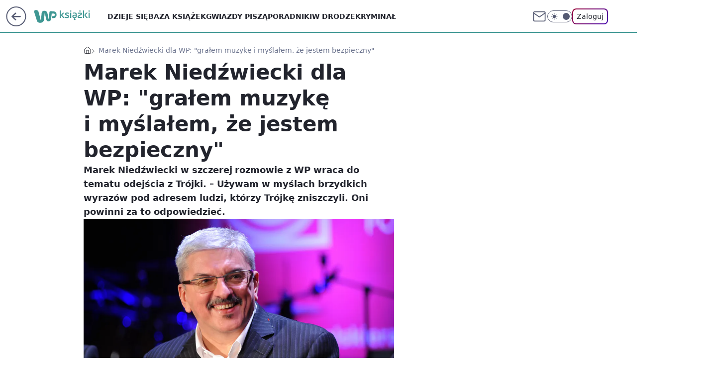

--- FILE ---
content_type: text/html; charset=utf-8
request_url: https://ksiazki.wp.pl/marek-niedzwiecki-dla-wp-gralem-muzyke-i-myslalem-ze-jestem-bezpieczny-6548452608218753a
body_size: 32979
content:
<!doctype html><html lang="pl"><head><meta charset="utf-8"><meta name="viewport" content="width=device-width, viewport-fit=cover, initial-scale=1"><meta http-equiv="Cache-Control" content="no-cache"><meta http-equiv="X-UA-Compatible" content="IE=Edge"><meta http-equiv="Expires" content="0"><meta name="logo" content="/staticfiles/logo.png"><script>
		// dot
		var TECH = true;
		var GOFER = true;
		var wp_dot_type = 'click';
		var appVersion = "v1.535.0";
		var wp_dot_addparams = {"bunchID":"235427","canonical":"https://ksiazki.wp.pl/marek-niedzwiecki-dla-wp-gralem-muzyke-i-myslalem-ze-jestem-bezpieczny-6548452608218753a","cauthor":"Sebastian Łupak","ccategory":"","cdate":"2020-08-30","cedtype":"news","ciab":"IAB14,IAB-v3-JLBCU7,IAB-v3-628,IAB-v3-386,IAB1,IAB19-18,IAB11-4","cid":"6548452608218753","corigin":"","cpagemax":1,"cpageno":1,"cplatform":"gofer","crepub":0,"csource":"WP Książki","csystem":"ncr","ctags":"marek niedźwiecki,Lista przebojów programu trzeciego,radiowa trójka,agnieszka kamińska,Jakub Strzyczkowski,piotr baron","ctlength":7218,"ctype":"article","cuct":"PK-99|PK-141","darkmode":false,"frontendVer":"v1.535.0|20260115","isLogged":false,"svid":"68b2d3f9-cfa8-4e87-a68d-dcb5789728c7"};
		// wpjslib
		var WP = [];
		var wp_sn = "ksiazki";
		var rekid = "235427";
		var wp_push_notification_on = true;
		var wp_mobile = false;
		var wp_fb_id = "933316406876601";
		var wp_subscription = "";

		var wpStadcp = "0.000";
		var screeningv2 = true;
		var API_DOMAIN = '/';
		var API_STREAM = '/v1/stream';
		var API_GATEWAY = "/graphql";
		var API_HOST_ONE_LOGIN = "https://ksiazki.wp.pl";
		var WPP_VIDEO_EMBED = [{"adv":true,"autoplay":true,"extendedrelated":false,"floatingplayer":true,"target":"#video-player-317545696385909771","url":"https://wideo.wp.pl/mid,2053057,klip.html"}] || [];
		if (true) {
			var getPopoverAnchor = async () =>
				document.querySelector('[data-role="onelogin-button"]');
		}
		var wp_push_notification_on = true;
		var wp_onepager = true;
		var asyncNativeQueue = [];
		var wp_consent_logo = "/staticfiles/logo.png";
		var wp_consent_color = 'var(--wp-consent-color)';
		if (true) {
			var wp_pvid = "0ab185f9d505f3e150b1";
		}

		if (false) {
			var wp_pixel_id = "";
		}
		if (true) {
			var onResizeCallback = function (layoutType) {
				window.wp_dot_addparams.layout = layoutType;
			};

			var applicationSize = {};
			if (false) {
				var breakpointNarrow = 0;
			} else {
				var breakpointNarrow = 1280;
			}
			function onResize() {
				applicationSize.innerWidth = window.innerWidth;
				applicationSize.type =
					window.innerWidth >= breakpointNarrow ? 'wide' : 'narrow';
				onResizeCallback(applicationSize.type);
			}
			onResize();
			window.addEventListener('resize', onResize);
		}

		var loadTimoeout = window.setTimeout(function () {
			window.WP.push(function () {
				window.WP.performance.registerMark('WPJStimeout');
				loadScript();
			});
		}, 3000);

		var loadScript = function () {
			window.clearTimeout(loadTimoeout);
			document.body.setAttribute('data-wp-loaded', 'true');
		};
		window.WP.push(function () {
			window.WP.gaf.loadBunch(false, loadScript, true);
			if (true) {
				window.WP.gaf.registerCommercialBreak(2);
			}
		});
		var __INIT_CONFIG__ = {"randvar":"XRVGItXxPX","randomClasses":{"0":"hlbzG","100":"pJLjm","150":"RorHL","162":"WuLLh","180":"OvPNB","200":"xsuGD","250":"rBTvb","280":"pbzkd","282":"oNgri","300":"nJZaX","312":"ridGl","330":"fkCrI","332":"OeSmS","40":"rlRim","50":"qdIAb","60":"oBbVf","600":"AsXeH","662":"ltAby","712":"JEPSJ","780":"wZgfC","810":"Hnhrk","82":"CuxTd","fullPageScreeningWallpaper":"ciEQE","hasPlaceholderPadding":"Ezwze","hasVerticalPlaceholderPadding":"frXkU","panelPremiumScreeningWallpaper":"GjjeC","placeholderMargin":"PZcZs","screeningContainer":"xADDP","screeningWallpaper":"qSdtL","screeningWallpaperSecondary":"IGhWk","slot15ScreeningWallpaper":"BKjeE","slot16ScreeningWallpaper":"AYVlT","slot17ScreeningWallpaper":"BnZOg","slot18ScreeningWallpaper":"oEomO","slot19ScreeningWallpaper":"zkVGN","slot38ScreeningWallpaper":"lmiUm","slot3ScreeningWallpaper":"mWfpp","slot501ScreeningWallpaper":"QjZOe","slot75ScreeningWallpaper":"bmpyl","transparent":"zmSoK"},"productId":"6131408136676289","isMobile":false,"social":{"facebook":{"accountName":"wppopkultura","appId":"321990041587116","pages":[""]},"instagram":{"accountName":"wp_ksiazki"},"tiktok":{},"giphy":{},"x":{},"youtube":{},"linkedin":{}},"cookieDomain":".wp.pl","isLoggedIn":false,"user":{},"userApi":"/graphql","oneLoginApiHost":"","scriptSrc":"https://ksiazki.wp.pl/[base64]","isGridEnabled":true,"editorialIcon":{"iconUrl":"","url":"","text":""},"poll":{"id":"","title":"","photo":{"url":"","width":0,"height":0},"pollType":"","question":"","answers":null,"sponsored":false,"logoEnabled":false,"sponsorLogoFile":{"url":"","width":0,"height":0},"sponsorLogoLink":"","buttonText":"","buttonUrl":""},"abTestVariant":"","showExitDiscover":false,"isLanding":false,"scrollLockTimeout":0,"scrollMetricEnabled":false,"survicateSegments":"","isFeed":false,"isSuperApp":false,"oneLoginClientId":"wp-backend","weatherSrc":"","commonHeadSrc":"","userPanelCss":"https://ksiazki.wp.pl/[base64]","saveForLaterProductID":"5927206335214209","withNewestBottombar":true,"acid":"","withBottomRecommendationsSplit":false,"isCommentsPageAbTest":false};
		window["XRVGItXxPX"] = function (
			element,
			slot,
			withPlaceholder,
			placeholder,
			options
		) {
			window.WP.push(function () {
				if (withPlaceholder && element.parentNode) {
					window.WP.gaf.registerPlaceholder(
						slot,
						element.parentNode,
						placeholder
					);
					if (false) {
						element.parentNode.style.display = 'none';
					}
				}
				if (true) {
					window.WP.gaf.registerSlot(slot, element, options);
				}
			});
		};
	</script><meta name="gaf" content="blxmhcbs"> <script>!function(e,f){try{if(!document.cookie.match('(^|;)\\s*WPdp=([^;]*)')||/google/i.test(window.navigator.userAgent))return;f.WP=f.WP||[];f.wp_pvid=f.wp_pvid||(function(){var output='';while(output.length<20){output+=Math.random().toString(16).substr(2);output=output.substr(0,20)}return output})(20);var abtest=function(){function e(t){return!(null==t)&&"object"==typeof t&&!Array.isArray(t)&&0<Object.keys(t).length}var t="",r=f.wp_abtest;return e(r)&&(t=Object.entries(r).map(([r,t])=>{if(e(t))return Object.entries(t).map(([t,e])=>r+"|"+t+"|"+e).join(";")}).join(";")),t}();var r,s,c=[["https://ksiazki","wp","pl/[base64]"]
.join('.'),["pvid="+f.wp_pvid,(s=e.cookie.match(/(^|;)\s*PWA_adbd\s*=\s*([^;]+)/),"PWA_adbd="+(s?s.pop():"2")),location.search.substring(1),(r=e.referrer,r&&"PWAref="+encodeURIComponent(r.replace(/^https?:\/\//,""))),f.wp_sn&&"sn="+f.wp_sn,abtest&&"abtest="+encodeURIComponent(abtest)].filter(Boolean).join("&")].join("/?");e.write('<scr'+'ipt src="'+c+'"><\/scr'+'ipt>')}catch(_){console.error(_)}}(document,window);</script><script id="hb" crossorigin="anonymous" src="https://ksiazki.wp.pl/[base64]"></script><title>Marek Niedźwiecki dla WP: &#34;grałem muzykę i myślałem, że jestem bezpieczny&#34;</title><link href="https://ksiazki.wp.pl/marek-niedzwiecki-dla-wp-gralem-muzyke-i-myslalem-ze-jestem-bezpieczny-6548452608218753a" rel="canonical"><meta name="description" content="Marek Niedźwiecki w szczerej rozmowie z WP wraca do tematu odejścia z Trójki.  – Używam w myślach brzydkich wyrazów pod adresem ludzi, którzy Trójkę zniszczyli. Oni powinni za to odpowiedzieć. "> <meta name="author" content="Grupa Wirtualna Polska"><meta name="robots" content="max-image-preview:large"><meta property="og:type" content="article"><meta property="og:title" content="Marek Niedźwiecki dla WP: &#34;grałem muzykę i myślałem, że jestem bezpieczny&#34;"><meta property="og:description" content="Marek Niedźwiecki w szczerej rozmowie z WP wraca do tematu odejścia z Trójki.  – Używam w myślach brzydkich wyrazów pod adresem ludzi, którzy Trójkę zniszczyli. Oni powinni za to odpowiedzieć. "><meta property="og:url" content="https://ksiazki.wp.pl/marek-niedzwiecki-dla-wp-gralem-muzyke-i-myslalem-ze-jestem-bezpieczny-6548452608218753a"><meta property="og:site_name" content="WP Książki"><meta property="og:locale" content="pl_PL"><meta property="og:article:tag" content="marek niedźwiecki"><meta property="og:article:tag" content="Lista przebojów programu trzeciego"><meta property="og:article:tag" content="radiowa trójka"><meta property="og:article:tag" content="agnieszka kamińska"><meta property="og:article:tag" content="Jakub Strzyczkowski"><meta property="og:article:tag" content="piotr baron"><meta property="og:image" content="https://v.wpimg.pl/ZTNkMGVjdTUvCTt0eRF4IGxRby4_SHZ2O0l3ZXlbY2Z-E2IhPwY_JisbImkxGC8kLxw9aSYGdTU-AmIxZ0U-PT0bISYvRT85LA4paDdabGJ4Cn0he19qMn1GeSUwD3dtKll6ajUJaTF9D30iNQ9rbWwW"><meta property="og:image:width" content="4000"><meta property="og:image:height" content="2661">  <meta property="og:image:type" content="image/png"><meta property="article:published_time" content="2020-08-29T23:22:00.000Z"> <meta property="article:modified_time" content="2020-08-30T15:33:03.000Z"><meta name="twitter:card" content="summary_large_image"><meta name="twitter:description" content="Marek Niedźwiecki w szczerej rozmowie z WP wraca do tematu odejścia z Trójki.  – Używam w myślach brzydkich wyrazów pod adresem ludzi, którzy Trójkę zniszczyli. Oni powinni za to odpowiedzieć. "><meta name="twitter:image" content="https://v.wpimg.pl/ZTNkMGVjdTUvCTt0eRF4IGxRby4_SHZ2O0l3ZXlbY2Z-E2IhPwY_JisbImkxGC8kLxw9aSYGdTU-AmIxZ0U-PT0bISYvRT85LA4paDdabGJ4Cn0he19qMn1GeSUwD3dtKll6ajUJaTF9D30iNQ9rbWwW"><meta name="fb:app_id" content="321990041587116"><meta name="fb:pages" content=""><script id="wpjslib6" type="module" src="https://ksiazki.wp.pl/[base64]" async="" crossorigin="anonymous"></script><script type="module" src="https://ksiazki.wp.pl/[base64]" crossorigin="anonymous"></script><script type="module" src="https://ksiazki.wp.pl/[base64]" crossorigin="anonymous"></script><link rel="apple-touch-icon" href="/staticfiles/icons/icon.png"><link rel="stylesheet" href="https://ksiazki.wp.pl/[base64]"><link rel="stylesheet" href="https://ksiazki.wp.pl/[base64]"><link rel="stylesheet" href="https://ksiazki.wp.pl/[base64]"><link rel="stylesheet" href="https://ksiazki.wp.pl/[base64]"><link rel="preload" as="image" href="https://v.wpimg.pl/M2QwZWNlYlMwFSxkYRdvRnNNeD4nTmEQJFVgdWFVfgQpQmhgYQokXjQFPychQipAJAc7ID5CPV5-Fio-YRp8HTUeKSciDTQdNBo4MipDLAJnQWw2fgpgB2ERaXp6DitXfE4-ZXlBLlFiEmkzfgkuV2BOeCo" fetchpriority="high"><meta name="breakpoints" content="629, 1139, 1365"><meta name="content-width" content="device-width, 630, 980, 1280"><link rel="manifest" href="/site.webmanifest"><meta name="mobile-web-app-capable" content="yes"><meta name="apple-mobile-web-app-capable" content="yes"><meta name="apple-mobile-web-app-status-bar-style" content="black-translucent"><meta name="theme-color" content="var(--color-brand)"><style>.XRVGItXxPX{background-color:var(--color-neutral-25);position:relative;width:100%;min-height:200px;}.dark .XRVGItXxPX{background-color:var(--color-neutral-850);}.Ezwze .XRVGItXxPX{padding: 18px 16px 10px;}.zmSoK{background-color:transparent;}.dark .zmSoK{background-color:transparent;}.frXkU{padding: 15px 0;}.PZcZs{margin:var(--wp-placeholder-margin);}.hlbzG{min-height:0px;}.RorHL{min-height:150px;}.nJZaX{min-height:300px;}.wZgfC{min-height:780px;}.OvPNB{min-height:180px;}.pbzkd{min-height:280px;}.JEPSJ{min-height:712px;}.Hnhrk{min-height:810px;}.OeSmS{min-height:332px;}.qdIAb{min-height:50px;}.fkCrI{min-height:330px;}.oNgri{min-height:282px;}.WuLLh{min-height:162px;}.rBTvb{min-height:250px;}.ltAby{min-height:662px;}.rlRim{min-height:40px;}.oBbVf{min-height:60px;}.pJLjm{min-height:100px;}.ridGl{min-height:312px;}.AsXeH{min-height:600px;}.xsuGD{min-height:200px;}.CuxTd{min-height:82px;}</style></head><body class=""><meta itemprop="name" content="WP Książki"><div><div class="h-0"></div><script>(function(){var sc=document.currentScript;window[window.__INIT_CONFIG__.randvar](sc.previousElementSibling,6,false,{},{
    setNative: (dataNative, onViewCallback) => {
    window.asyncNativeQueue.push({
      action:"onPanelPremium",
      payload: { 
        screeningWallpaperClassName: "IGhWk", 
        dataNative: dataNative,
        onViewCallback: onViewCallback,
        
      }
})}});})()</script></div><div class="h-0"></div><script>(function(){var sc=document.currentScript;window[window.__INIT_CONFIG__.randvar](sc.previousElementSibling,10,false,{},undefined);})()</script> <div class="h-0"></div><script>(function(){var sc=document.currentScript;window[window.__INIT_CONFIG__.randvar](sc.previousElementSibling,89,false,{},undefined);})()</script> <div class="blxmhcbsh"></div><div class="sticky top-0 w-full z-300"><header data-st-area="header" id="service-header" class="bg-[--color-header-bg] h-[4.125rem] relative select-none w-full"><div class="max-w-[980px] pl-3 xl:max-w-[1280px] h-full w-full flex items-center mx-auto relative"><input class="peer hidden" id="menu-toggle-button" type="checkbox" autocomplete="off"><div class="hidden peer-checked:block"><div class="wp-header-menu"><div class="wp-link-column"><ul class="wp-link-list"><li><a class="wp-link px-4 py-3 block" href="https://ksiazki.wp.pl/dzieje-sie">Dzieje się</a></li><li><a class="wp-link px-4 py-3 block" href="https://ksiazki.wp.pl/ksiazki">Baza książek</a></li><li><a class="wp-link px-4 py-3 block" href="https://ksiazki.wp.pl/gwiazdy-pisza">Gwiazdy piszą</a></li><li><a class="wp-link px-4 py-3 block" href="https://ksiazki.wp.pl/poradniki">Poradniki</a></li><li><a class="wp-link px-4 py-3 block" href="https://ksiazki.wp.pl/w-drodze">W drodze</a></li><li><a class="wp-link px-4 py-3 block" href="https://ksiazki.wp.pl/kryminal">Kryminał</a></li><li><a class="wp-link px-4 py-3 block" href="https://ksiazki.wp.pl/love-story">Love story</a></li><li><a class="wp-link px-4 py-3 block" href="https://ksiazki.wp.pl/biografie">Biografie</a></li><li><a class="wp-link px-4 py-3 block" href="https://ksiazki.wp.pl/ksiazki-dla-dzieci">Książki dla dzieci</a></li><li><a class="wp-link px-4 py-3 block" href="https://ksiazki.wp.pl/recenzje">Recenzje</a></li><li><a class="wp-link px-4 py-3 block" href="https://ksiazki.wp.pl/wideo">Wideo</a></li><li><a class="wp-link px-4 py-3 block" href="https://ksiazki.wp.pl/najnowsze">Najnowsze</a></li></ul><div class="wp-social-box"><span>Obserwuj nas na:</span><div><a class="cHJldmVudENC" href="https://www.facebook.com/wppopkultura"><svg xmlns="http://www.w3.org/2000/svg" fill="none" viewBox="0 0 24 24"><path stroke="currentColor" stroke-linecap="round" stroke-linejoin="round" stroke-width="1.5" d="M18 2.941h-3a5 5 0 0 0-5 5v3H7v4h3v8h4v-8h3l1-4h-4v-3a1 1 0 0 1 1-1h3z"></path></svg></a> <a class="cHJldmVudENC" href="https://www.instagram.com/wp_ksiazki"><svg xmlns="http://www.w3.org/2000/svg" fill="none" viewBox="0 0 24 24"><path stroke="currentColor" stroke-linecap="round" stroke-linejoin="round" stroke-width="1.5" d="M17 2.941H7a5 5 0 0 0-5 5v10a5 5 0 0 0 5 5h10a5 5 0 0 0 5-5v-10a5 5 0 0 0-5-5"></path><path stroke="currentColor" stroke-linecap="round" stroke-linejoin="round" stroke-width="1.5" d="M16 12.311a4 4 0 1 1-7.914 1.174A4 4 0 0 1 16 12.31Zm1.5-4.87h.01"></path></svg></a> </div></div></div><input class="peer hidden" id="wp-menu-link-none" name="wp-menu-links" type="radio" autocomplete="off" checked="checked"><div class="wp-teaser-column translate-x-[248px] peer-checked:translate-x-0"><div class="wp-header-menu-subtitle">Popularne w serwisie <span class="uppercase">WP Książki</span>:</div><div class="wp-teaser-grid"><a href="https://ksiazki.wp.pl/po-harrym-potterze-zaczela-pisac-kryminaly-nie-chciala-zeby-ktos-sie-dowiedzial-7033805961665280a" title="Po &#34;Harrym Potterze&#34; zaczęła pisać kryminały. Nie chciała, żeby ktoś się dowiedział"><div class="wp-img-placeholder"><img src="https://v.wpimg.pl/YTExMTY5djUkGjtndk57IGdCbz0wF3V2MFp3dnYGaGA9SXpidlMwOCAKKCQ2Gz4mMAgsIykbKThqGT09dkNoeyERPiQ1VCB7IBUvMT0aOzBwSXs3aVZ0YXRKKXltBDw2aBooZW8YYGUjSSxlaARvbXZJbyk" loading="lazy" class="wp-img" alt="Po &#34;Harrym Potterze&#34; zaczęła pisać kryminały. Nie chciała, żeby ktoś się dowiedział"></div><span class="wp-teaser-title">Po &#34;Harrym Potterze&#34; zaczęła pisać kryminały. Nie chciała, żeby ktoś się dowiedział</span> <span class="wp-teaser-author"></span></a><a href="https://ksiazki.wp.pl/wspomnienia-sekretarki-hitlera-do-konca-bede-czula-sie-wspolwinna-7033482459507456a" title="Wspomnienia sekretarki Hitlera. &#34;Do końca będę czuła się współwinna&#34;"><div class="wp-img-placeholder"><img src="https://v.wpimg.pl/ZmVjYThidQw3CC9nRxJ4GXRQez0BS3ZPI0hjdkdaa1kuW25iRw8zATMYPCQHRz0fIxo4IxhHKgF5Cyk9Rx9rQjIDKiQECCNCMwc7MQxGY1U3W2tkUFh3VG5SbHlcD2kJewtqbFhEalpnWT8xCwhiD2cIeyk" loading="lazy" class="wp-img" alt="Wspomnienia sekretarki Hitlera. &#34;Do końca będę czuła się współwinna&#34;"></div><span class="wp-teaser-title">Wspomnienia sekretarki Hitlera. &#34;Do końca będę czuła się współwinna&#34;</span> <span class="wp-teaser-author"></span></a><a href="https://ksiazki.wp.pl/kozuchowska-czyta-arcydzielo-wymagalo-to-ode-mnie-pokory-7032770519931584a" title="Kożuchowska czyta arcydzieło. &#34;Wymagało to ode mnie pokory&#34;"><div class="wp-img-placeholder"><img src="https://v.wpimg.pl/OGRjOGRiYCYzCDl0fRJtM3BQbS47S2NlJ0h1ZX1afnMqW3hxfQ8mKzcYKjc9Ryg1JxouMCJHPyt9Cz8ufR9-aDYDPDc-CDZoNwctIjZGfXBqCyxwZ1tiIzQLd2pmXColfwt2ImZEd3ViC3cjMVErJWBebTo" loading="lazy" class="wp-img" alt="Kożuchowska czyta arcydzieło. &#34;Wymagało to ode mnie pokory&#34;"></div><span class="wp-teaser-title">Kożuchowska czyta arcydzieło. &#34;Wymagało to ode mnie pokory&#34;</span> <span class="wp-teaser-author"></span></a><a href="https://ksiazki.wp.pl/stala-sie-hitem-40-lat-po-premierze-wsrod-jej-fanow-jest-tom-hanks-7032769092455168a" title="Stała się hitem 40 lat po premierze. Wśród jej fanów jest Tom Hanks"><div class="wp-img-placeholder"><img src="https://v.wpimg.pl/Y2M5YTEydlMsVy9nagJ7Rm8Pez0sW3UQOBdjdmpKaAY1BG5iah8wXihHPCQqVz5AOEU4IzVXKV5iVCk9ag9oHSlcKiQpGCAdKFg7MSFWbVYoBjoydhh0ASwCbnlxSGoHYA1uZH1UYAR-DDo3fBhoACxTeyk" loading="lazy" class="wp-img" alt="Stała się hitem 40 lat po premierze. Wśród jej fanów jest Tom Hanks"></div><span class="wp-teaser-title">Stała się hitem 40 lat po premierze. Wśród jej fanów jest Tom Hanks</span> <span class="wp-teaser-author"></span></a><a href="https://ksiazki.wp.pl/prl-wojsko-i-jarocin-fani-kryminalow-beda-zachwyceni-7032766839753408a" title="PRL, Wojsko i Jarocin. Fani kryminałów będą zachwyceni"><div class="wp-img-placeholder"><img src="https://v.wpimg.pl/Yjc5ODU3dgsCVzl3ekh7HkEPbS08EXVIFhd1ZnoAaF4bBHhyelUwBgZHKjQ6HT4YFkUuMyUdKQZMVD8tekVoRQdcPDQ5UiBFBlgtITEca1ICUXp9Mwt0WgAMf2lhVWoPTlcpcjAePF9SAC1zbAtsXVUMbTk" loading="lazy" class="wp-img" alt="PRL, Wojsko i Jarocin. Fani kryminałów będą zachwyceni"></div><span class="wp-teaser-title">PRL, Wojsko i Jarocin. Fani kryminałów będą zachwyceni</span> <span class="wp-teaser-author"></span></a><a href="https://ksiazki.wp.pl/wojciech-pszoniak-niknal-w-oczach-miesiac-przed-smiercia-chcial-wrocic-na-scene-7029492768062112a" title="Zmarł w samotności. Opisuje, co działo się przed śmiercią aktora"><div class="wp-img-placeholder"><img src="https://v.wpimg.pl/NmZhYmU2YQw7Ci9eeklsGXhSewQ8EGJPL0pjT3oBf1kiWW5belQnAT8aPB06HCkfLxg4GiUcPgF1CSkEekR_Qj4BKh05UzdCPwU7CDEddlo7Xz0PbQRjXGoLbEBhAiwMdwlsWmwffAs-DW8LNFArW2xfexA" loading="lazy" class="wp-img" alt="Zmarł w samotności. Opisuje, co działo się przed śmiercią aktora"></div><span class="wp-teaser-title">Zmarł w samotności. Opisuje, co działo się przed śmiercią aktora</span> <span class="wp-teaser-author"></span></a></div></div></div><div class="wp-header-menu-layer"></div></div><div class="header-back-button-container"><div id="wp-sg-back-button" class="back-button-container wp-back-sg" data-st-area="goToSG"><a href="/"><svg class="back-button-icon" xmlns="http://www.w3.org/2000/svg" width="41" height="40" fill="none"><circle cx="20.447" cy="20" r="19" fill="transparent" stroke="currentColor" stroke-width="2"></circle> <path fill="currentColor" d="m18.5 12.682-.166.133-6.855 6.472a1 1 0 0 0-.089.099l.117-.126q-.087.082-.155.175l-.103.167-.075.179q-.06.178-.06.374l.016.193.053.208.08.178.103.16.115.131 6.853 6.47a1.4 1.4 0 0 0 1.897 0 1.213 1.213 0 0 0 .141-1.634l-.14-.157-4.537-4.283H28.44c.741 0 1.342-.566 1.342-1.266 0-.635-.496-1.162-1.143-1.252l-.199-.014-12.744-.001 4.536-4.281c.472-.445.519-1.14.141-1.634l-.14-.158a1.4 1.4 0 0 0-1.55-.237z"></path></svg></a></div><a href="/" class="cHJldmVudENC z-0" title="WP Książki" id="service_logo"><svg class="text-[--color-logo] max-w-[--logo-width] h-[--logo-height] align-middle mr-8"><use href="/staticfiles/siteLogoDesktop.svg#root"></use></svg></a> <a href="https://www.wp.pl" title="Wirtualna Polska" class="absolute top-0 left-0 h-[32px] w-[55px] sm:h-[36px] sm:w-[60px]"></a></div><ul class="flex text-sm/[1.3125rem] gap-8  xl:flex hidden"><li class="flex items-center group relative"><a class="whitespace-nowrap group uppercase no-underline font-semibold hover:underline text-[--color-header-text] cHJldmVudENC" href="https://ksiazki.wp.pl/dzieje-sie">Dzieje się</a> </li><li class="flex items-center group relative"><a class="whitespace-nowrap group uppercase no-underline font-semibold hover:underline text-[--color-header-text] cHJldmVudENC" href="https://ksiazki.wp.pl/ksiazki">Baza książek</a> </li><li class="flex items-center group relative"><a class="whitespace-nowrap group uppercase no-underline font-semibold hover:underline text-[--color-header-text] cHJldmVudENC" href="https://ksiazki.wp.pl/gwiazdy-pisza">Gwiazdy piszą</a> </li><li class="flex items-center group relative"><a class="whitespace-nowrap group uppercase no-underline font-semibold hover:underline text-[--color-header-text] cHJldmVudENC" href="https://ksiazki.wp.pl/poradniki">Poradniki</a> </li><li class="flex items-center group relative"><a class="whitespace-nowrap group uppercase no-underline font-semibold hover:underline text-[--color-header-text] cHJldmVudENC" href="https://ksiazki.wp.pl/w-drodze">W drodze</a> </li><li class="flex items-center group relative"><a class="whitespace-nowrap group uppercase no-underline font-semibold hover:underline text-[--color-header-text] cHJldmVudENC" href="https://ksiazki.wp.pl/kryminal">Kryminał</a> </li></ul><div class="group mr-0 xl:ml-[3.5rem] flex flex-1 items-center justify-end"><div class="h-8 text-[--icon-light] flex items-center gap-4"><a id="wp-poczta-link" href="https://poczta.wp.pl/login/login.html" class="text-[--color-header-icon-light] block size-8 cHJldmVudENC"><svg viewBox="0 0 32 32" fill="none" xmlns="http://www.w3.org/2000/svg"><path d="M6.65944 6.65918H25.3412C26.6256 6.65918 27.6764 7.71003 27.6764 8.9944V23.0057C27.6764 24.2901 26.6256 25.3409 25.3412 25.3409H6.65944C5.37507 25.3409 4.32422 24.2901 4.32422 23.0057V8.9944C4.32422 7.71003 5.37507 6.65918 6.65944 6.65918Z" stroke="currentColor" stroke-width="1.8" stroke-linecap="round" stroke-linejoin="round"></path> <path d="M27.6764 8.99438L16.0003 17.1677L4.32422 8.99438" stroke="currentColor" stroke-width="1.8" stroke-linecap="round" stroke-linejoin="round"></path></svg></a><input type="checkbox" class="hidden" id="darkModeCheckbox"> <label class="wp-darkmode-toggle" for="darkModeCheckbox" aria-label="Włącz tryb ciemny"><div class="toggle-container"><div class="toggle-icon-dark"><svg viewBox="0 0 16 16" class="icon-moon" fill="currentColor" xmlns="http://www.w3.org/2000/svg"><path d="M15.293 11.293C13.8115 11.9631 12.161 12.1659 10.5614 11.8743C8.96175 11.5827 7.48895 10.8106 6.33919 9.66085C5.18944 8.5111 4.41734 7.0383 4.12574 5.43866C3.83415 3.83903 4.03691 2.18852 4.70701 0.707031C3.52758 1.24004 2.49505 2.05123 1.69802 3.07099C0.900987 4.09075 0.363244 5.28865 0.130924 6.56192C-0.101395 7.83518 -0.0213565 9.1458 0.364174 10.3813C0.749705 11.6169 1.42922 12.7404 2.34442 13.6556C3.25961 14.5708 4.38318 15.2503 5.61871 15.6359C6.85424 16.0214 8.16486 16.1014 9.43813 15.8691C10.7114 15.6368 11.9093 15.0991 12.9291 14.302C13.9488 13.505 14.76 12.4725 15.293 11.293V11.293Z"></path></svg></div><div class="toggle-icon-light"><svg fill="currentColor" class="icon-sun" xmlns="http://www.w3.org/2000/svg" viewBox="0 0 30 30"><path d="M 14.984375 0.98632812 A 1.0001 1.0001 0 0 0 14 2 L 14 5 A 1.0001 1.0001 0 1 0 16 5 L 16 2 A 1.0001 1.0001 0 0 0 14.984375 0.98632812 z M 5.796875 4.7988281 A 1.0001 1.0001 0 0 0 5.1015625 6.515625 L 7.2226562 8.6367188 A 1.0001 1.0001 0 1 0 8.6367188 7.2226562 L 6.515625 5.1015625 A 1.0001 1.0001 0 0 0 5.796875 4.7988281 z M 24.171875 4.7988281 A 1.0001 1.0001 0 0 0 23.484375 5.1015625 L 21.363281 7.2226562 A 1.0001 1.0001 0 1 0 22.777344 8.6367188 L 24.898438 6.515625 A 1.0001 1.0001 0 0 0 24.171875 4.7988281 z M 15 8 A 7 7 0 0 0 8 15 A 7 7 0 0 0 15 22 A 7 7 0 0 0 22 15 A 7 7 0 0 0 15 8 z M 2 14 A 1.0001 1.0001 0 1 0 2 16 L 5 16 A 1.0001 1.0001 0 1 0 5 14 L 2 14 z M 25 14 A 1.0001 1.0001 0 1 0 25 16 L 28 16 A 1.0001 1.0001 0 1 0 28 14 L 25 14 z M 7.9101562 21.060547 A 1.0001 1.0001 0 0 0 7.2226562 21.363281 L 5.1015625 23.484375 A 1.0001 1.0001 0 1 0 6.515625 24.898438 L 8.6367188 22.777344 A 1.0001 1.0001 0 0 0 7.9101562 21.060547 z M 22.060547 21.060547 A 1.0001 1.0001 0 0 0 21.363281 22.777344 L 23.484375 24.898438 A 1.0001 1.0001 0 1 0 24.898438 23.484375 L 22.777344 21.363281 A 1.0001 1.0001 0 0 0 22.060547 21.060547 z M 14.984375 23.986328 A 1.0001 1.0001 0 0 0 14 25 L 14 28 A 1.0001 1.0001 0 1 0 16 28 L 16 25 A 1.0001 1.0001 0 0 0 14.984375 23.986328 z"></path></svg></div></div><div class="toggle-icon-circle"></div></label><div class="relative"><form action="/auth/v1/sso/auth" data-role="onelogin-button" method="get" id="wp-login-form"><input type="hidden" name="continue_url" value="https://ksiazki.wp.pl/marek-niedzwiecki-dla-wp-gralem-muzyke-i-myslalem-ze-jestem-bezpieczny-6548452608218753a"> <button type="submit" class="wp-login-button">Zaloguj</button></form></div></div><div class="ml-[0.25rem] w-[3.375rem] flex items-center justify-center"><label role="button" for="menu-toggle-button" tab-index="0" aria-label="Menu" class="cursor-pointer flex items-center justify-center size-8 text-[--color-header-icon-light]"><div class="hidden peer-checked:group-[]:flex absolute top-0 right-0 w-[3.375rem] h-[4.4375rem] bg-white dark:bg-[--color-neutral-800] z-1 items-center justify-center rounded-t-2xl peer-checked:group-[]:text-[--icon-dark]"><svg xmlns="http://www.w3.org/2000/svg" width="32" height="32" viewBox="0 0 32 32" fill="none"><path d="M24 8 8 24M8 8l16 16" stroke="currentColor" stroke-width="1.8" stroke-linecap="round" stroke-linejoin="round"></path></svg></div><div class="flex peer-checked:group-[]:hidden h-8 w-8"><svg xmlns="http://www.w3.org/2000/svg" viewBox="0 0 32 32" fill="none"><path d="M5 19h22M5 13h22M5 7h22M5 25h22" stroke="currentColor" stroke-width="1.8" stroke-linecap="round" stroke-linejoin="round"></path></svg></div></label></div></div></div><hr class="absolute bottom-0 left-0 m-0 h-px w-full border-t border-solid border-[--color-brand]"><div id="user-panel-v2-root" class="absolute z-[9999] right-0 empty:hidden"></div></header> </div> <div class="relative flex w-full flex-col items-center" data-testid="screening-main"><div class="qSdtL"><div class="absolute inset-0"></div></div><div class="w-full py-2 has-[div>div:not(:empty)]:p-0"><div class="xADDP"></div></div><div class="flex w-full flex-col items-center"><div class="IGhWk relative w-full"><div class="absolute inset-x-0 top-0"></div></div><div class="relative w-auto"><main class="wp-main-article" style="--nav-header-height: 90px;"><div class="breadcrumbs-wrapper"><ul class="breadcrumbs" itemscope itemtype="https://schema.org/BreadcrumbList"><li class="breadcrumbs-item breadcrumbs-home" itemprop="itemListElement" itemscope itemtype="https://schema.org/ListItem"><a class="breadcrumbs-item-link" href="https://ksiazki.wp.pl" title="WP Książki" itemprop="item"><svg xmlns="http://www.w3.org/2000/svg" fill="none" viewBox="0 0 16 16" class="HVbn"><path stroke="currentColor" stroke-linecap="round" stroke-linejoin="round" d="m2 6 6-4.666L14 6v7.334a1.333 1.333 0 0 1-1.333 1.333H3.333A1.333 1.333 0 0 1 2 13.334z"></path><path stroke="currentColor" stroke-linecap="round" stroke-linejoin="round" d="M6 14.667V8h4v6.667"></path></svg><span class="hidden" itemprop="name">WP Książki</span></a><meta itemprop="position" content="1"></li><li class="breadcrumbs-item breadcrumbs-material" itemprop="itemListElement" itemscope itemtype="https://schema.org/ListItem"><span itemprop="name">Marek Niedźwiecki dla WP: &#34;grałem muzykę i myślałem, że jestem bezpieczny&#34;</span><meta itemprop="position" content="2"></li></ul></div><article data-st-area="article-article"><div class="flex mb-5"><div class="article-header flex-auto"><div><h1>Marek Niedźwiecki dla WP: &#34;grałem muzykę i myślałem, że jestem bezpieczny&#34; </h1></div><div class="article-lead x-tts"><p>Marek Niedźwiecki w szczerej rozmowie z WP wraca do tematu odejścia z Trójki.  – Używam w myślach brzydkich wyrazów pod adresem ludzi, którzy Trójkę zniszczyli. Oni powinni za to odpowiedzieć. </p></div><div><div class="article-img-placeholder" data-mainmedia-photo><img width="936" height="527" alt="Marek Niedźwiecki. Prowadził listę przebojów Trójki w latach 1982-2020" src="https://v.wpimg.pl/M2QwZWNlYlMwFSxkYRdvRnNNeD4nTmEQJFVgdWFVfgQpQmhgYQokXjQFPychQipAJAc7ID5CPV5-Fio-YRp8HTUeKSciDTQdNBo4MipDLAJnQWw2fgpgB2ERaXp6DitXfE4-ZXlBLlFiEmkzfgkuV2BOeCo" data-link="https://v.wpimg.pl/M2QwZWNlYlMwFSxkYRdvRnNNeD4nTmEQJFVgdWFVfgQpQmhgYQokXjQFPychQipAJAc7ID5CPV5-Fio-YRp8HTUeKSciDTQdNBo4MipDLAJnQWw2fgpgB2ERaXp6DitXfE4-ZXlBLlFiEmkzfgkuV2BOeCo" class="wp-media-image" fetchpriority="high"></div><div class="article-img-source">Źródło zdjęć: © ONS.pl</div></div><div class="info-container"><div class="flex flex-wrap gap-2 items-center"><div class="flex relative z-1"><object class="rounded-full select-none text-[--color-neutral-700] bg-[--color-neutral-25] dark:bg-[--color-neutral-850] dark:text-[--color-neutral-150] border border-solid border-[--color-neutral-250] dark:border-[--color-neutral-600]" width="40" height="40"><svg xmlns="http://www.w3.org/2000/svg" viewBox="0 0 46 46" fill="none" stroke="currentColor"><circle cx="24" cy="24" r="23.5" fill="none" stroke-width="0"></circle> <path stroke="currentColor" stroke-linecap="round" stroke-linejoin="round" stroke-width="1.8" d="m24.4004 33.4659 8.7452-8.7451 3.7479 3.7479-8.7452 8.7452-3.7479-3.748Z"></path> <path stroke="currentColor" stroke-linecap="round" stroke-linejoin="round" stroke-width="1.8" d="m31.8962 25.971-1.8739-9.3698-18.1151-4.3726 4.3726 18.115 9.3699 1.874 6.2465-6.2466ZM11.9072 12.2286l9.4773 9.4773"></path> <path stroke="currentColor" stroke-linecap="round" stroke-linejoin="round" stroke-width="1.8" d="M23.1512 25.97c1.38 0 2.4986-1.1187 2.4986-2.4987 0-1.3799-1.1186-2.4986-2.4986-2.4986-1.3799 0-2.4986 1.1187-2.4986 2.4986 0 1.38 1.1187 2.4987 2.4986 2.4987Z"></path></svg></object></div><div><div class="flex flex-wrap text-base font-bold "><a class="no-underline text-inherit cHJldmVudENC" href="/autor/sebastian-lupak/6235420908725889">Sebastian Łupak</a></div><time class="wp-article-content-date" datetime="2020-08-29T23:22:00.000Z">30 sierpnia 2020, 01:22</time></div></div><div class="flex justify-between sm:justify-end gap-4 relative"><button class="wp-article-action comments top" data-vab-container="social_tools" data-vab-box="comments_button" data-vab-position="top" data-vab-index="2" data-location="/marek-niedzwiecki-dla-wp-gralem-muzyke-i-myslalem-ze-jestem-bezpieczny-6548452608218753a/komentarze?utm_medium=button_top&amp;utm_source=comments"><div class="flex items-center justify-center relative"><div class="wp-comment-dot"></div><svg xmlns="http://www.w3.org/2000/svg" width="16" height="16" fill="none"><path stroke="currentColor" stroke-linecap="round" stroke-linejoin="round" stroke-width="1.3" d="M14 7.6667a5.59 5.59 0 0 1-.6 2.5333 5.666 5.666 0 0 1-5.0667 3.1334 5.59 5.59 0 0 1-2.5333-.6L2 14l1.2667-3.8a5.586 5.586 0 0 1-.6-2.5333A5.667 5.667 0 0 1 5.8 2.6 5.59 5.59 0 0 1 8.3333 2h.3334A5.6535 5.6535 0 0 1 14 7.3334z"></path></svg></div>6 komentarzy</button><div class="wp-article-action-button-container"><button id="wp-article-share-button" class="wp-article-action" type="button" data-vab-container="social_tools" data-vab-position="top" data-vab-box="share" data-vab-index="1"><svg xmlns="http://www.w3.org/2000/svg" width="16" height="16" fill="none"><g stroke="currentColor" stroke-linecap="round" stroke-linejoin="round" stroke-width="1.3" clip-path="url(#clip0_1847_293)"><path d="M12.714 5.0953c1.1834 0 2.1427-.9594 2.1427-2.1428S13.8974.8098 12.714.8098s-2.1427.9593-2.1427 2.1427.9593 2.1428 2.1427 2.1428M3.2863 10.2024c1.1834 0 2.1427-.9593 2.1427-2.1427S4.4697 5.917 3.2863 5.917s-2.1427.9593-2.1427 2.1427.9593 2.1427 2.1427 2.1427M12.714 15.1902c1.1834 0 2.1427-.9593 2.1427-2.1427s-.9593-2.1427-2.1427-2.1427-2.1427.9593-2.1427 2.1427.9593 2.1427 2.1427 2.1427M5.4287 9.3455l5.1425 2.5712M10.5712 4.2029 5.4287 6.774"></path></g> <defs><clipPath id="clip0_1847_293"><path fill="currentColor" d="M0 0h16v16H0z"></path></clipPath></defs></svg></button><div id="wp-article-share-menu" class="wp-article-share-menu"><button id="share-x" class="wp-article-share-option" data-vab-container="social_tools" data-vab-position="top" data-vab-box="share_twitter" data-vab-index="3"><span class="wp-article-share-icon"><svg xmlns="http://www.w3.org/2000/svg" fill="currentColor" viewBox="0 0 1200 1227"><path d="M714.163 519.284 1160.89 0h-105.86L667.137 450.887 357.328 0H0l468.492 681.821L0 1226.37h105.866l409.625-476.152 327.181 476.152H1200L714.137 519.284zM569.165 687.828l-47.468-67.894-377.686-540.24h162.604l304.797 435.991 47.468 67.894 396.2 566.721H892.476L569.165 687.854z"></path></svg></span> <span>Udostępnij na X</span></button> <button id="share-facebook" class="wp-article-share-option" data-vab-container="social_tools" data-vab-position="top" data-vab-box="share_facebook" data-vab-index="4"><span class="wp-article-share-icon"><svg xmlns="http://www.w3.org/2000/svg" fill="none" viewBox="0 0 24 24"><path stroke="currentColor" stroke-linecap="round" stroke-linejoin="round" stroke-width="1.5" d="M18 2.941h-3a5 5 0 0 0-5 5v3H7v4h3v8h4v-8h3l1-4h-4v-3a1 1 0 0 1 1-1h3z"></path></svg></span> <span>Udostępnij na Facebooku</span></button></div><button id="wp-article-save-button" type="button" class="group wp-article-action disabled:cursor-not-allowed" data-save-id="6548452608218753" data-save-type="ARTICLE" data-save-image="https://filerepo.grupawp.pl/api/v1/display/embed/a0666a0f-50f3-4bfe-9d27-cc3e3d0ece19" data-save-url="https://ksiazki.wp.pl/marek-niedzwiecki-dla-wp-gralem-muzyke-i-myslalem-ze-jestem-bezpieczny-6548452608218753a" data-save-title="Marek Niedźwiecki dla WP: &#34;grałem muzykę i myślałem, że jestem bezpieczny&#34;" data-saved="false" data-vab-container="social_tools" data-vab-box="save_button" data-vab-position="top" data-vab-index="0"><svg xmlns="http://www.w3.org/2000/svg" width="12" height="15" fill="none"><path stroke="currentColor" stroke-linecap="round" stroke-linejoin="round" stroke-width="1.3" d="m10.6499 13.65-5-3.6111-5 3.6111V2.0945c0-.3831.1505-.7505.4184-1.0214A1.42 1.42 0 0 1 2.0785.65h7.1428c.379 0 .7423.1521 1.0102.423s.4184.6383.4184 1.0214z"></path></svg></button></div></div></div></div><div class="relative ml-4 flex w-[304px] shrink-0 flex-col flex-nowrap"> <div class="mt-3 w-full [--wp-placeholder-margin:0_0_24px_0]"><div class="XRVGItXxPX PZcZs qdIAb zmSoK"><div class="h-0"></div><script>(function(){var sc=document.currentScript;window[window.__INIT_CONFIG__.randvar](sc.previousElementSibling,67,true,{"fixed":true,"top":90},undefined);})()</script></div></div><div class="sticky top-[--nav-header-height] w-full"><div class="XRVGItXxPX AsXeH zmSoK"><div class="h-0"></div><script>(function(){var sc=document.currentScript;window[window.__INIT_CONFIG__.randvar](sc.previousElementSibling,36,true,{"fixed":true,"sticky":true,"top":90},undefined);})()</script></div></div></div></div><div class="my-6 grid w-full grid-cols-[624px_304px] gap-x-4 xl:grid-cols-[196px_724px_304px]"><aside role="complementary" class="relative hidden flex-none flex-col flex-nowrap xl:flex row-span-3"><div class="sticky top-[90px] hidden xl:block xl:-mt-1" id="article-left-rail"></div></aside><div class="wp-billboard col-span-2 [--wp-placeholder-margin:0_0_20px_0]"><div class="XRVGItXxPX PZcZs nJZaX"><img role="presentation" class="absolute left-1/2 top-1/2 max-h-[80%] max-w-[100px] -translate-x-1/2 -translate-y-1/2" src="https://v.wpimg.pl/ZXJfd3AudTkrBBIAbg54LGhcRlAxHQUrPgJGH2MAeGJoSQ1eIBI_K2UHAEVuBTY5KQMMXC0RPyoVERQdMgM9ejc" loading="lazy" decoding="async"><div class="h-0"></div><script>(function(){var sc=document.currentScript;window[window.__INIT_CONFIG__.randvar](sc.previousElementSibling,3,true,{"fixed":true},{
    setNative: (dataNative, onViewCallback) => {
    window.asyncNativeQueue.push({
      action: "onAlternativeScreening",
      payload:{ 
            screeningWallpaperClassName: "qSdtL", 
            alternativeContainerClassName: "xADDP", 
            slotNumber: 3,
            dataNative: dataNative,
            onViewCallback: onViewCallback
    }})}});})()</script></div></div><div class="flex flex-auto flex-col"><div class="mb-4 flex flex-col gap-6"> <div class="wp-content-text-raw x-tts" data-uxc="paragraph1" data-cpidx="0"><p>Marek Niedźwiecki (<em>patrzy na zegarek</em>): O, teraz jest mój czas, teraz powinienem być na antenie. Dobrze mówię? No tak… od godziny 11 do 13 w sobotę.</p></div><div class="wp-content-text-raw"><h2 id="title-317545696385582091" class="x-tts">Sebastian Łupak: To czas sobotniej "Markomanii". Brakuje panu Trójki?</h2> </div> <div class="wp-content-text-raw x-tts" data-cpidx="1"><p>Czy ja wiem? Cieszą mnie teraz inne rzeczy. Idę na bazarek po jabłka i pomidory. Codziennie robię 11-13 tysięcy kroków. Lubię spacerować, robić zdjęcia.</p></div><div class="wp-content-text-raw"><h2 id="title-317545696385647627" class="x-tts">Niech pan nie udaje, że nie brakuje panu radia…</h2> </div> <div class="wp-content-text-raw x-tts" data-cpidx="2"><p>Odchorowałem to. To była moja stacja, ale teraz już jestem poza nią i muszę sobie poukładać życie inaczej.</p></div> <div class="XRVGItXxPX rBTvb"><img role="presentation" class="absolute left-1/2 top-1/2 max-h-[80%] max-w-[100px] -translate-x-1/2 -translate-y-1/2" src="https://v.wpimg.pl/ZXJfd3AudTkrBBIAbg54LGhcRlAxHQUrPgJGH2MAeGJoSQ1eIBI_K2UHAEVuBTY5KQMMXC0RPyoVERQdMgM9ejc" loading="lazy" decoding="async"><div class="h-0"></div><script>(function(){var sc=document.currentScript;window[window.__INIT_CONFIG__.randvar](sc.previousElementSibling,5,true,{"fixed":true,"top":90},undefined);})()</script></div><div class="wp-content-text-raw"><h2 id="title-317545696385713163" class="x-tts">Czuje pan wciąż żal?</h2> </div> <div class="wp-content-text-raw x-tts" data-cpidx="4"><p>Czasem tak. Wciąż się ze sobą samym kłócę i używam w myślach brzydkich wyrazów pod adresem ludzi, którzy Trójkę zniszczyli. Nie rozumiem tego. Po co niszczyć coś, co jest fajne, dobre, przynosi pieniądze. Dla mnie to jest psucie wizerunku stacji i ktoś za to powinien odpowiedzieć.</p></div><div class="wp-content-text-raw"><h2 id="title-317545696385778699" class="x-tts">Kto?</h2> </div> <div class="wp-content-text-raw x-tts" data-cpidx="5"><p>Na razie nie mogę odpowiedzieć na to pytanie.</p></div><div class="wp-content-text-raw"><h2 id="title-317545696385844235" class="x-tts">Odwiedza pan czasem budynek przy ul. Myśliwieckiej 3/5/7?</h2> </div> <div class="wp-content-text-raw x-tts" data-cpidx="6"><p>To był mój drugi dom. Zostawiłem tam kilka tysięcy płyt.</p></div> <div class="XRVGItXxPX rBTvb"><img role="presentation" class="absolute left-1/2 top-1/2 max-h-[80%] max-w-[100px] -translate-x-1/2 -translate-y-1/2" src="https://v.wpimg.pl/ZXJfd3AudTkrBBIAbg54LGhcRlAxHQUrPgJGH2MAeGJoSQ1eIBI_K2UHAEVuBTY5KQMMXC0RPyoVERQdMgM9ejc" loading="lazy" decoding="async"><div class="h-0"></div><script>(function(){var sc=document.currentScript;window[window.__INIT_CONFIG__.randvar](sc.previousElementSibling,11,true,{"fixed":true,"top":90},undefined);})()</script></div> <div class="wp-content-part-video" data-moth-video="false" data-type="WIDEOWPPL" data-uxc="video"><div class="embed-wpplayer"><div class="wpplayer-placeholder" data-cpidx="8"><div data-video-config="{&#34;adv&#34;:true,&#34;autoplay&#34;:true,&#34;extendedrelated&#34;:false,&#34;floatingplayer&#34;:true,&#34;mediaEmbed&#34;:&#34;intext&#34;,&#34;target&#34;:&#34;#video-player-317545696385909771&#34;,&#34;url&#34;:&#34;https://wideo.wp.pl/mid,2053057,klip.html&#34;}" class="video-placeholder" id="video-player-317545696385909771"></div></div></div></div><div class="wp-content-text-raw"><h2 id="title-317545696385975307" class="x-tts">Co się z nimi stanie?</h2> </div> <div class="wp-content-text-raw x-tts" data-cpidx="9"><p>Zaproponuję je na licytację <a href="https://wiadomosci.wp.pl/wielka-orkiestra-swiatecznej-pomocy-wosp-6121762974336641c">WOŚP</a>.</p></div><div class="wp-content-text-raw"><h2 id="title-317545696386040843" class="x-tts">Wróćmy do 15 maja 2020. Poprowadził pan wtedy, jak się okazało, ostatnią Listę Przebojów Programu Trzeciego – notowanie 1998. Wygrał je Kazik utworem "Twój ból jest większy niż mój".</h2> </div> <div class="wp-content-text-raw x-tts" data-cpidx="10"><p>W tamten piątek, jeszcze przed listą, nagrywaliśmy reklamówki płyty, która miała się ukazać z okazji 2000 notowania listy. Było tego bardzo dużo: reklamówka wizyjna, do radia, do internetu. Uśmiechnąłem się do pani, która te reklamówki nagrywała i powiedziałem, żartując: "te reklamówki mogą się nie przydać, bo Kazik jest dzisiaj na pierwszym".</p></div> <div class="XRVGItXxPX rBTvb"><img role="presentation" class="absolute left-1/2 top-1/2 max-h-[80%] max-w-[100px] -translate-x-1/2 -translate-y-1/2" src="https://v.wpimg.pl/ZXJfd3AudTkrBBIAbg54LGhcRlAxHQUrPgJGH2MAeGJoSQ1eIBI_K2UHAEVuBTY5KQMMXC0RPyoVERQdMgM9ejc" loading="lazy" decoding="async"><div class="h-0"></div><script>(function(){var sc=document.currentScript;window[window.__INIT_CONFIG__.randvar](sc.previousElementSibling,12,true,{"fixed":true,"top":90},undefined);})()</script></div> <div class="wp-content-text-raw x-tts" data-cpidx="12"><p>Potem poprowadziłem listę. Po liście wróciłem do domu, nadałem korespondencję do radia w Chicago i poszedłem spać.</p></div> <div class="wp-content-text-raw x-tts" data-cpidx="13"><p>W sobotę, 16 maja, zrobiłem "Markomanię", pięciogodzinną, bo to był czas pandemii. Audycje zostały powydłużane, żeby jak najmniej ludzi się w studiu zmieniało. Nie żegnałem się ze słuchaczami.</p></div> <div class="wp-content-text-raw x-tts" data-cpidx="14"><p>Późnym popołudniem, już w domu, dostałem wiadomość, że dyrektor Trójki, Tomasz Kowalczewski, prosi nas o podpisanie listu, że Lista Przebojów była nieuczciwa. Zaczynał się ten jego list od słów "W związku z zaistniałą sytuacją…".</p></div> <div class="XRVGItXxPX rBTvb"><img role="presentation" class="absolute left-1/2 top-1/2 max-h-[80%] max-w-[100px] -translate-x-1/2 -translate-y-1/2" src="https://v.wpimg.pl/ZXJfd3AudTkrBBIAbg54LGhcRlAxHQUrPgJGH2MAeGJoSQ1eIBI_K2UHAEVuBTY5KQMMXC0RPyoVERQdMgM9ejc" loading="lazy" decoding="async"><div class="h-0"></div><script>(function(){var sc=document.currentScript;window[window.__INIT_CONFIG__.randvar](sc.previousElementSibling,13,true,{"fixed":true,"top":90},undefined);})()</script></div> <div class="wp-content-text-raw x-tts" data-cpidx="16"><p>Więc mu odpisałem: "W związku z zaistniałą sytuacją dziękuję za współpracę z Trójką". Później nie odezwał się do mnie już nikt. Ani dyrektor, ani prezes radia. Nie odpowiadali na moje maile. I to był koniec.</p></div><div class="wp-content-text-raw"><h2 id="title-317545696386368523" class="x-tts">Co pan pomyślał, jak zobaczył pan pismo, w którym sam miał się pan zadenuncjować i przyznać, że rzekomo coś mataczył?</h2> </div> <div class="wp-content-text-raw x-tts" data-cpidx="17"><p>Ja nie jestem jakiś specjalnie walczący, politykujący. Ale nie mogłem się na to zgodzić, bo to mi nakazywała uczciwość. Przez ponad 30 lat byłem sztandarem tego programu, a teraz jestem nagle zły? Bo pojawiła się taka piosenka?!</p></div> <div class="wp-content-text-raw x-tts" data-cpidx="18"><p>Wiedziałem, że nie zrobiłem niczego złego. Nie mogłem tego podpisać, bo lista nie była nieuczciwa. Od pół roku walczyliśmy z wadliwym systemem głosowania i trzeba było ręcznie usuwać te wszystkie boty i spamy. Myśmy taką ingerencję robili co tydzień.</p></div> <div class="XRVGItXxPX rBTvb"><img role="presentation" class="absolute left-1/2 top-1/2 max-h-[80%] max-w-[100px] -translate-x-1/2 -translate-y-1/2" src="https://v.wpimg.pl/ZXJfd3AudTkrBBIAbg54LGhcRlAxHQUrPgJGH2MAeGJoSQ1eIBI_K2UHAEVuBTY5KQMMXC0RPyoVERQdMgM9ejc" loading="lazy" decoding="async"><div class="h-0"></div><script>(function(){var sc=document.currentScript;window[window.__INIT_CONFIG__.randvar](sc.previousElementSibling,14,true,{"fixed":true,"top":90},undefined);})()</script></div><div class="wp-content-text-raw"><h2 id="title-317545696386499595" class="x-tts">Za panem z Trójki odeszli inni.</h2> </div> <div class="wp-content-text-raw x-tts" data-cpidx="20"><p>Prawie cały zespół Trójki podał się wtedy do dymisji. Nie zapomnę dnia, kiedy od rana do godz. 19 leciała sama muzyka i reklamy, bo nie miał kto robić audycji.</p></div> <div class="wp-content-part-teaser" data-cpidx="21"><a href="https://teleshow.wp.pl/dziennikarze-trojki-chca-powrotu-strzyczkowskiego-przygotowali-protest-6547209585277632a" class="teaser-inline"><picture class="teaser-picture"><source media="(max-width: 629px)" srcSet="https://v.wpimg.pl/YjVlN2Y4dgs3DjgBdk97HnRWbFswFnVII050EHYFaFouVHwdP101DyQJPl13UysfJg05QndENUU3HCcdLwV2Dj8fPl44TXYPOw4rVnYMPFk3WX1QPBk6WGZeYwY6BDtHbw8tBXQHPQ43CiwHPAM_UjdOMw"> <source media="(min-width: 630px)" srcSet="https://v.wpimg.pl/ZmI1ZTdmdQwoUyxnSxZ4GWsLeD0NT3ZPPBNgdktcbFUxAGhgSwszASxDPyQLQz0fPEE7IxRDKgFmUCo9SxtrQi1YKSQIDCNCLFw4MQBCYgh6UG9nBgh3DnsBaHlQDmoPZAg5N1NAaQktUDw2UQhtC3FQeCk"> <img src="https://v.wpimg.pl/YWZiNWU3djY7Czhkekh7I3hTbD48EXV1L0t0dXoCa29qEWExPF88JT8ZIXkyQSwnOx4-eSVfdjYqAGEhZBw9PikZIjYsHDw6OAwqeG1WajZvWiwyeFBrZ2hEejRlUXRuOQp5emZXPTY8C3syYlVhNngU" width="0" height="0" loading="lazy" class="wp-media-image cropped" alt="Dziennikarze Trójki chcą powrotu Strzyczkowskiego. Przygotowali protest"></picture><div><div class="teaser-title line-clamp-3">Dziennikarze Trójki chcą powrotu Strzyczkowskiego. Przygotowali protest</div></div></a></div><div class="wp-content-text-raw"><h2 id="title-317545696386630667" class="x-tts">Brakowało panu ledwie dwóch wydań do notowania numer 2000.</h2> </div> <div class="wp-content-text-raw x-tts" data-cpidx="22"><p>Chciałem doczekać do tego 2000 wydania, bo myślałem, że to się należy słuchaczom, choć sam od dłuższego czasu miałem takie myśli "samobójcze".</p></div> <div class="XRVGItXxPX rBTvb"><img role="presentation" class="absolute left-1/2 top-1/2 max-h-[80%] max-w-[100px] -translate-x-1/2 -translate-y-1/2" src="https://v.wpimg.pl/ZXJfd3AudTkrBBIAbg54LGhcRlAxHQUrPgJGH2MAeGJoSQ1eIBI_K2UHAEVuBTY5KQMMXC0RPyoVERQdMgM9ejc" loading="lazy" decoding="async"><div class="h-0"></div><script>(function(){var sc=document.currentScript;window[window.__INIT_CONFIG__.randvar](sc.previousElementSibling,61,true,{"fixed":true,"top":90},undefined);})()</script></div><div class="wp-content-text-raw"><h2 id="title-317545696386696203" class="x-tts">Myśli samobójcze?</h2> </div> <div class="wp-content-text-raw x-tts" data-cpidx="24"><p>Że inni koledzy z Trójki odchodzą i może czas, żeby samemu też odejść? Ale chciałem doczekać do tego 2000 wydania. Wydawało mi się, że to jest mój obowiązek jako prezentera od 1982 roku.</p></div><div class="wp-content-text-raw"><h2 id="title-317545696386761739" class="x-tts">Czyli po jubileuszowym wydaniu listy chciał pan też odejść z Trójki?</h2> </div> <div class="wp-content-text-raw x-tts" data-cpidx="25"><p>Myślałem o tym, bo nie było mi już po drodze z takimi ludźmi i z takim zespołem, jaki został. Dostawałem też od słuchaczy maile: "Trzeba mieć honor i wiedzieć kiedy odejść". Na co ja czekałem? Byłem już na emeryturze, mam 66 lat. Ale chciałem odejść dopiero po tym 2000 wydaniu, więc sam sobie zgotowałem ten los.</p></div><div class="wp-content-text-raw"><h2 id="title-317545696386827275" class="x-tts">Tych rad, że "trzeba mieć honor i odejść" pan nie posłuchał.</h2> </div> <div class="wp-content-text-raw x-tts" data-cpidx="26"><p>To są fajne rady ludzi z boku: "miej honor i odejdź". Tak, to na pewno byłby news przez jeden dzień. A potem co? Ci, którzy dają takie rady, mają to gdzieś. A mnie by się zmieniło całe życie. A ci wszyscy dziennikarze w wieku 35-40 lat? Oni, po odejściu z Trójki, zostali postawieni pod murem. Mają teraz iść wykładać chemię na półki w Biedronce?</p></div> <figure class="wp-content-part-image single-image" style="--aspect-ratio:1.400;"><div class="wp-photo-image-container"><picture class="wp-height-limited-image"><source media="(max-width: 629px)" srcSet="https://v.wpimg.pl/NTU2YjVlYTU0UC9ZeRdsIHcIewM_TmJ2IBBjSHkPYWJmAiFFMAUiMSdXKQV4CzwhJVMuGngcIns0QjBFIF1hMDxBKQY3FWExOFA8DnlfLTBiAD8ObkF7YGELdF5uXHl5N1FoWntfKmNhBGxfYA57MWEQJA"> <source media="(min-width: 630px) and (max-width: 1139px)" srcSet="https://v.wpimg.pl/NTU2YjVlYTU0UC9ZeRdsIHcIewM_TmJ2IBBjSHkPYWJlCiFFMAUiMSdXKQV4CzwhJVMuGngcIns0QjBFIF1hMDxBKQY3FWExOFA8DnlfLTBiAD8ObkF7YGELdF5uXHl5N1FoWntfKmNhBGxfYA57MWEQJA"> <source media="(min-width: 1140px) and (max-width: 1279px)" srcSet="https://v.wpimg.pl/NTU2YjVlYTU0UC9ZeRdsIHcIewM_TmJ2IBBjSHkPYW1hBiFFMAUiMSdXKQV4CzwhJVMuGngcIns0QjBFIF1hMDxBKQY3FWExOFA8DnlfLTBiAD8ObkF7YGELdF5uXHl5N1FoWntfKmNhBGxfYA57MWEQJA"> <source media="(min-width: 1280px)" srcSet="https://v.wpimg.pl/NjU1NmI1YQs0UzheZkpsHncLbAQgE2JIIBN0T2ZSYVtlBXoVZlcnBjBDKx0mHykYIEEvGjkfPgZ6UD4EZkd_RTFYPR0lUDdFMFwsCC0efQkxBnwLLQljX2EFd0B9CX5deFMtXHkcfQ5iBXhYfAcsXzAFbBA"> <img src="https://v.wpimg.pl/NDY1NTZiYSU4UzhndRJsMHsLbD0zS2JmLBN0dnUKYXdvCXssaF99d3ZXJzg_Gys0Nh8pJi8ZLzMpHz44dQg-LXZHf3s-AD00NVA3ez8ELCE9Hn03Pl58Ij0JY2FuXXdpbQl-Y3cLLXVpHH0wbV14cWwHLGE_XWw5" width="3685" height="2633" loading="lazy" class="wp-media-image" alt="Obraz" data-lightbox="true"></picture> </div><figcaption class="image-description"><span class="image-caption"></span> <span class="image-source">© ONS.pl</span></figcaption></figure><div class="wp-content-text-raw"><h2 id="title-317545696386958347" class="x-tts">Jak miały wyglądać obchody 2000 wydania listy?</h2> </div> <div class="wp-content-text-raw x-tts" data-cpidx="28"><p>Nie mieliśmy jeszcze dokładnego planu. Ale ułożyliśmy z Piotrem Baronem dwie płyty: jedną po polsku, drugą z piosenkami zagranicznymi. Miała wyjść w Agencji Muzycznej Polskiego Radia. Ona fizycznie istnieje – jest 5 tysięcy egzemplarzy. Nawet chciałem ją odkupić, ale nikt mi nie chce jej sprzedać. Fajny gadżet, który sumował te dwa tysiące wydań.</p></div><div class="wp-content-text-raw"><h2 id="title-317545696387023883" class="x-tts">Co jest na tej płycie?</h2> </div> <div class="wp-content-text-raw x-tts" data-cpidx="29"><p>Dwa razy po kilkanaście nagrań, a w środku, w książeczce, sporo zdjęć z archiwum. Płyta polska miała się zaczynać "Krakowskim spleenem" Maanamu. Płytę zagraniczną miało otwierać nagranie "I’ll Find My Way Home" Jona &amp; Vangelisa z 1982 roku – pierwszy numer jeden na pierwszej liście przebojów. Dobrze się tego słucha. Myślę, że to byłaby fajna rzecz, dla tych, którzy lubili tę audycję. No, ale płyta pójdzie na przemiał.</p></div><div class="wp-content-text-raw"><h2 id="title-317545696387089419" class="x-tts">Lista przebojów Trójki była przez lata instytucją kulturalną.</h2> </div> <div class="wp-content-text-raw x-tts" data-cpidx="30"><p>To była pierwsza taka lista w Polsce. Później wszystkie stacje miały swoje listy, niektóre nawet codziennie. Lista w Trójce trwała od 1982 roku, raz miała większą popularność, raz mniejszą, ale była. To był taki mus dla fanów Trójki, żeby włączyć radio w piątek o godz. 19.</p></div><div class="wp-content-text-raw"><h2 id="title-317545696387154955" class="x-tts">W 1984 roku komuniści zakazali panu grania utworu "To tylko tango" Maanamu. Teraz ludzie PiS usunęli z listy Kazika. Miał pan deja vu?</h2> </div> <div class="wp-content-text-raw x-tts" data-cpidx="31"><p>Ktoś się przestraszył: a co będzie, jak prezes PiS się o tym dowie? Wcześniej dołączaliśmy do naszej playlisty inne piosenki Kazika: "Wałęsa, oddaj sto milionów", "Łysy jedzie do Moskwy" czy "Panie Waldku, pan się nie boi". I nikt się nie obrażał. Inne zespoły też poruszały tematy polityczne i nigdy nikogo to tak nie bolało. A tu prezes poszedł na cmentarz, Kazik to opisał i wszyscy się poobrażali.</p></div><div class="wp-content-text-raw"><h2 id="title-317545696387220491" class="x-tts">Wie pan coś o naciskach na dziennikarzy publicystycznych czy serwisantów Trójki?</h2> </div> <div class="wp-content-text-raw x-tts" data-cpidx="32"><p>Nie. Mnie to nie dotyczyło. Ja robiłem muzykę i byłem bezpieczny. Polityka jest mi obojętna</p></div><div class="wp-content-text-raw"><h2 id="title-317545696387286027" class="x-tts">Ale to właśnie polityka pana na koniec wykończyła…</h2> </div> <div class="wp-content-text-raw x-tts" data-cpidx="33"><p>Okazało się, że nie byłem bezpieczny.</p></div> <figure class="wp-content-part-image single-image" style="--aspect-ratio:1.600;"><div class="wp-photo-image-container"><picture class="wp-height-limited-image"><source media="(max-width: 629px)" srcSet="https://v.wpimg.pl/ZGZjYTk3dSY7CC9nREh4M3hQez0CEXZlL0hjdkRQdXFpWiF7DVo2IigPKTtFVCgyKgsuJEVDNmg7GjB7HQJ1IzMZKTgKSnUiNwg8MEQGPyY8Dzg1Ch5udTlTdGBfVTtqY1lsYkYFbn9pXD0yCFJjcGJIJA"> <source media="(min-width: 630px) and (max-width: 1139px)" srcSet="https://v.wpimg.pl/ZGZjYTk3dSY7CC9nREh4M3hQez0CEXZlL0hjdkRQdXFqUiF7DVo2IigPKTtFVCgyKgsuJEVDNmg7GjB7HQJ1IzMZKTgKSnUiNwg8MEQGPyY8Dzg1Ch5udTlTdGBfVTtqY1lsYkYFbn9pXD0yCFJjcGJIJA"> <source media="(min-width: 1140px) and (max-width: 1279px)" srcSet="https://v.wpimg.pl/ZGZjYTk3dSY7CC9nREh4M3hQez0CEXZlL0hjdkRQdX5uXiF7DVo2IigPKTtFVCgyKgsuJEVDNmg7GjB7HQJ1IzMZKTgKSnUiNwg8MEQGPyY8Dzg1Ch5udTlTdGBfVTtqY1lsYkYFbn9pXD0yCFJjcGJIJA"> <source media="(min-width: 1280px)" srcSet="https://v.wpimg.pl/NmRmY2E5YQwzDy8Bak5sGXBXe1ssF2JPJ09jEGpWYVxiWW1KalMnATcfPEIqGykfJx04RTUbPgF9DClbakN_QjYEKkIpVDdCNwA7VyEaewgzCzxTJFRjWWAOYB9xASgMf1RqB3MYeFlqXm9WI1YvVGVVe08"> <img src="https://v.wpimg.pl/MzZkZmNhYhs7CSxeYRNvDnhReAQnSmFYL0lgT2ELYkliW2sVfFt6THUNMwErGigKNUU9HzsYLA0qRSoBYQk9E3Uda0IqAT4KNgojQisFLx8-RG8ILw4oGzsKd1l8C3RXbl88DGNRfk9sRmxZdlt7HjwIO1R5UG8H" width="3801" height="2376" loading="lazy" class="wp-media-image" alt="Obraz" data-lightbox="true"></picture> </div><figcaption class="image-description"><span class="image-caption"></span> <span class="image-source">© ONS.pl</span></figcaption></figure><div class="wp-content-text-raw"><h2 id="title-317545696387417099" class="x-tts">To, że Trójka spadła do słuchalności na poziomie 4 proc. to była wina wasza – dziennikarzy, a może dyrekcji Trójki czy zarządu Polskiego Radia?</h2> </div> <div class="wp-content-text-raw x-tts" data-cpidx="35"><p>Nie umiem tego skomentować. Na pewno nie była to wina dziennikarzy.</p></div><div class="wp-content-text-raw"><h2 id="title-317545696387482635" class="x-tts">Jest zarzut ze strony zarządu radia i niektórych polityków PiS, że Trójkę robili wypaleni już starsi dziennikarze z pokolenia PRL, więc radio trzeba było odmłodzić. Jak oni to mówią: odsunąć stary układ…</h2> </div> <div class="wp-content-text-raw x-tts" data-cpidx="36"><p>A z jakiego układu jest obecny wicedyrektor, urodzony  w 1949 roku? [Marek Wiernik – red.] Czy wszyscy politycy PiS urodzili się po 1989 roku?</p></div><div class="wp-content-text-raw"><h2 id="title-317545696387548171" class="x-tts">Czy dziennikarzy w wieku 65 lat, takich jak pan, trzeba odsuwać od mikrofonu, bo są za starzy?</h2> </div> <div class="wp-content-text-raw x-tts" data-cpidx="37"><p>Jeżeli głos nie odmawia posłuszeństwa, a ja głos wciąż mam sprawny, to dlaczego to niszczyć?</p></div> <figure class="wp-content-part-image single-image" style="--aspect-ratio:0.800;"><div class="wp-photo-image-container"><picture class="wp-height-limited-image"><source media="(max-width: 629px)" srcSet="https://v.wpimg.pl/ZjhiMjJmdQsJCztZZRZ4HkpTbwMjT3ZIHUt3SGUOdVxbWTVFLAQ2DxoMPQVkCigfGAg6GmQdNkUJGSRFPFx1DgEaPQYrFHUPBQsoDmVbOV8OCH5ce0A7UlkLYF58VT9HUQp0XWdUbAhdXCtSKF9oDF5LMA"> <source media="(min-width: 630px) and (max-width: 1139px)" srcSet="https://v.wpimg.pl/ZjhiMjJmdQsJCztZZRZ4HkpTbwMjT3ZIHUt3SGUOdVxYUTVFLAQ2DxoMPQVkCigfGAg6GmQdNkUJGSRFPFx1DgEaPQYrFHUPBQsoDmVbOV8OCH5ce0A7UlkLYF58VT9HUQp0XWdUbAhdXCtSKF9oDF5LMA"> <source media="(min-width: 1140px) and (max-width: 1279px)" srcSet="https://v.wpimg.pl/ZjhiMjJmdQsJCztZZRZ4HkpTbwMjT3ZIHUt3SGUOdVNcXTVFLAQ2DxoMPQVkCigfGAg6GmQdNkUJGSRFPFx1DgEaPQYrFHUPBQsoDmVbOV8OCH5ce0A7UlkLYF58VT9HUQp0XWdUbAhdXCtSKF9oDF5LMA"> <source media="(min-width: 1280px)" srcSet="https://v.wpimg.pl/NWY4YjIyYTY4Vi9ZZgJsI3sOewMgW2J1LBZjSGYaYWZpAG0SZh8nOzxGPBomVyklLEQ4HTlXPjt2VSkDZg9_eD1dKholGDd4PFk7Dy1WeDRsUjhZf0hjNmEFO0d9T3YydA06U35Ud2E7AWwMcRt8ZT8Cexc"> <img src="https://v.wpimg.pl/NTVmOGIyYTU3Dzl0ZgJsIHRXbS4gW2J2I091ZWYaYWZmXX8_e0x-ZHkLJissCyskOUMoNTwJLyMmQz8rZhg-PXkbfmgtED0kOgw2aCwULDEyQnkkfB8vZ2BcYiZxSCx5Ylt3ImRALW1hQHZxK0x7Mm4PfXUvT2wp" width="2000" height="2500" loading="lazy" class="wp-media-image" alt="Obraz" data-lightbox="true"></picture> </div></figure><div class="wp-content-text-raw"><h2 id="title-317545696387679243" class="x-tts">Słucha pan Trójki?</h2> </div> <div class="wp-content-text-raw x-tts" data-cpidx="39"><p>Nie.</p></div><div class="wp-content-text-raw"><h2 id="title-317545696387744779" class="x-tts">Nawet obiektywna, bezstronna osoba uzna, że nowi prowadzący, jak np. Jędrzej Kodymowski i inni, nie mają po prostu pana wiedzy, kultury i doświadczenia. Ich audycje brzmią tak, jakby robili je amatorzy. Myśli pan, że ta ich nowa Trójka długo przetrwa?</h2> </div> <div class="wp-content-text-raw x-tts" data-cpidx="40"><p>Ja nie słucham audycji tych panów, więc trudno mi to komentować. Ale to jest syndrom statku, który osiadł na mieliźnie. Słuchalność już niżej nie spadnie, bo część ludzi z przyzwyczajenia ciągle włączy Trójkę.</p></div> <div class="wp-content-text-raw x-tts" data-cpidx="41"><p>Jeśli więc ci nowi prowadzący będą mieli fajny pomysł i zrobią fajne radio, to bardzo proszę. Radio muzyczne?! OK! Tylko nie ma się czym chwalić. Studio Muzyczne im. Agnieszki Osieckiej jest w Trójce od dawna, są w nim koncerty. Czym więc oni chcą zaskoczyć?!</p></div><div class="wp-content-text-raw"><h2 id="title-317545696387875851" class="x-tts">Pan nie wróci do Trójki?</h2> </div> <div class="wp-content-text-raw x-tts" data-cpidx="42"><p>Nigdy. Jak mogę wrócić do programu, w którym powiedziano mi, że jestem oszustem i kombinatorem.</p></div> <div class="wp-content-part-teaser" data-cpidx="43"><a href="https://teleshow.wp.pl/prezes-polskiego-radia-odpowiada-rpo-krytyka-mozliwa-mimo-zakazu-6543949894773312a" class="teaser-inline"><picture class="teaser-picture"><source media="(max-width: 629px)" srcSet="https://v.wpimg.pl/NWZmMjI2YTY7DztZZklsI3hXbwMgEGJ1L093SGYDf2ciVX9FL1siMigIPQVnVTwiKgw6GmdCIng7HSRFPwNhMzMePQYoS2EyNw8oDmZWfzRpWXVfex96bm0MYF59UX96OFV9U2RTL2VtXHgMLwB8YT5PMA"> <source media="(min-width: 630px)" srcSet="https://v.wpimg.pl/MTVmZjIyYjU3DyxZZgJvIHRXeAMgW2F2I09gSGZIe2wuXGheZh8kODMfPxomVyomIx07HTlXPTh5DCoDZg98ezIEKRolGDR7MwA4Dy1WKWU1Xm5SfEtgYG9aO0d9TS5lew9iWnBULDVkWmtfLx9_ZmAJeBc"> <img src="https://v.wpimg.pl/NzE1ZmYyYRskUyxedgJsDmcLeAQwW2JYMBNgT3ZIfEJ1SXULMBUrCCBBNUM-CzsKJEYqQykVYRs1WHUbaFYqEzZBNgwgVisXJ1Q-Qj1ILUlxCW9fdE13TSQcblk6SGMYfQFjQDgYfE10BDwLa0t4HmdM" width="0" height="0" loading="lazy" class="wp-media-image cropped" alt="Prezes Polskiego Radia odpowiada RPO: krytyka możliwa mimo zakazu"></picture><div><div class="teaser-title line-clamp-3">Prezes Polskiego Radia odpowiada RPO: krytyka możliwa mimo zakazu</div></div></a></div><div class="wp-content-text-raw"><h2 id="title-317545696388006923" class="x-tts">Kuba Strzyczkowski pana przeprosił…</h2> </div> <div class="wp-content-text-raw x-tts" data-cpidx="44"><p>Kuba nie miał mnie za co przepraszać. On mi nic nie zrobił. I nawet nie pozwolili mu tego opublikować na stronie internetowej. Inni nie potrafią przeprosić od trzech miesięcy. A to zabiera parę sekund.</p></div><div class="wp-content-text-raw"><h2 id="title-317545696388072459" class="x-tts">Usłyszymy pana w innym radiu?</h2> </div> <div class="wp-content-text-raw x-tts" data-cpidx="45"><p><a href="https://ksiazki.wp.pl/dyrdymarki-marek-niedzwiecki-sentymentalnie-o-trojce-bardzo-chcialem-doczekac-2000-notowania-listy-trojki-6547842456671873a" target="_blank">Napisałem książkę "DyrdyMarki"</a>. Przy okazji jej promocji pojawiam się w różnych stacjach radiowych. Wymyśliłem sobie, że pójdę do tej stacji, która ma najlepszą kawę. Chodzę więc wszędzie i proszę o kawę. Wybiorę najlepszą i tam pójdę.</p></div><div class="wp-content-text-raw"><h2 id="title-317545696388137995" class="x-tts">Ktoś już prowadzi w tym rankingu kaw?</h2> </div> <div class="wp-content-text-raw x-tts" data-cpidx="46"><p>Właściwie z każdej stacji, z której wychodzę po wywiadzie, dostaję propozycję, żeby tam zostać i pracować. To jest miłe, bo to znaczy, że ludzie jednak doceniają to, co zrobiłem do tej pory. Ale ja się nie spieszę. Nie wiem, która to będzie stacja i kiedy.</p></div><div class="wp-content-text-raw"><h2 id="title-317545696388203531" class="x-tts">Czy Piotr Baron poprowadzi w Trójce wydania 1999 i 2000 listy przebojów?</h2> </div> <div class="wp-content-text-raw x-tts" data-cpidx="47"><p>Ja naprawdę nie miałbym nic przeciwko temu. Mógłby nawet użyć starych dżingli, bo to przecież nie są moje dżingle. I nie jest to tylko moja audycja, ale też jego. Ale Piotr mówi, że dopóki ja nie wrócę, to on listy nie poprowadzi.</p></div> <div class="wp-content-text-raw x-tts" data-cpidx="48"><p>A ja już nigdy nie wrócę.</p></div> <figure class="wp-content-part-image single-image" style="--aspect-ratio:0.660;"><div class="wp-photo-image-container"><picture class="wp-height-limited-image"><source media="(max-width: 629px)" srcSet="https://v.wpimg.pl/ZmNiZTc5dQwvCyxnTE54GWxTeD0KF3ZPO0tgdkxWdVt9WSJ7BVw2CDwMKjtNUigYPggtJE1FNkIvGTN7FQR1CScaKjgCTHUIIws_MEwGbVsvWWo1BhhuWSsPd2AAATxAd1xjbE4EP1UrCjw3AVBtVHxLJw"> <source media="(min-width: 630px) and (max-width: 1139px)" srcSet="https://v.wpimg.pl/ZmNiZTc5dQwvCyxnTE54GWxTeD0KF3ZPO0tgdkxWdVt-USJ7BVw2CDwMKjtNUigYPggtJE1FNkIvGTN7FQR1CScaKjgCTHUIIws_MEwGbVsvWWo1BhhuWSsPd2AAATxAd1xjbE4EP1UrCjw3AVBtVHxLJw"> <source media="(min-width: 1140px) and (max-width: 1279px)" srcSet="https://v.wpimg.pl/ZmNiZTc5dQwvCyxnTE54GWxTeD0KF3ZPO0tgdkxWdVR6XSJ7BVw2CDwMKjtNUigYPggtJE1FNkIvGTN7FQR1CScaKjgCTHUIIws_MEwGbVsvWWo1BhhuWSsPd2AAATxAd1xjbE4EP1UrCjw3AVBtVHxLJw"> <source media="(min-width: 1280px)" srcSet="https://v.wpimg.pl/Y2ZjYmU3dlM7CC9eekh7RnhQewQ8EXUQL0hjT3pQdgNqXm0VelUwXj8YPB06HT5ALxo4GiUdKV51CykEekVoHT4DKh05UiAdPwc7CDEcagVsC2ldNFZ0Bm4PP0BhUG1Ud1NsVG0eaFdiDzoLNlE8BWNYexA"> <img src="https://v.wpimg.pl/ZWNmY2JldTYvDy8BZRd4I2xXe1sjTnZ1O09jEGUPdWZ6WGpKeF5qZ2ELMF4vHj8nIUM-QD8cOyA-QyleZQ0qPmEbaB0uBSknIgwgHS8BODIqQmoFfA1qZy8IdAZ-CTx6eg5tVGdVb252QGhXcgk5MS0PPAVzXngq" width="1453" height="2200" loading="lazy" class="wp-media-image" alt="Obraz" data-lightbox="true"></picture> </div></figure><div class="wp-content-text-raw"><h2 id="title-317545696388400139">Marek Niedźwiecki opublikował właśnie w wydawnictwie Wielka Litera książkę "DyrdyMarki". To zestaw wspomnień, anegdot, top 10 jego ulubionych płyt, nawet kilka przepisów kulinarnych. Niedźwiecki wspomina wywiady z Madonną, zespołem Toto, czy Basią Trzetrzelewską. Opisuje rodzinne miasteczko Szadek, pierwsze wyjazdy do NRD czy ZSRR. Pisze o radiu, muzyce, podróżach i segregacji śmieci (jest dla niego bardzo ważna!).</h2> </div> <div class="wp-content-part-teaser" data-cpidx="50"><a href="https://ksiazki.wp.pl/dyrdymarki-marek-niedzwiecki-sentymentalnie-o-trojce-bardzo-chcialem-doczekac-2000-notowania-listy-trojki-6547842456671873a" class="teaser-inline"><picture class="teaser-picture"><source media="(max-width: 629px)" srcSet="https://v.wpimg.pl/YzRlNDhidhszDjh3RxJ7DnBWbC0BS3VYJ050ZkdYaEoqVHxrDgA1HyAJPitGDisPIg05NEYZNVUzHCdrHlh2HjsfPigJEHYfPw4rIEdRaEk0Xi0mC0RrGWpbY3AKWj1Xag98JUVePxw0CC1wDV1hGDFOMw"> <source media="(min-width: 630px)" srcSet="https://v.wpimg.pl/ZGM0ZTQ4dSYsUixnfk94M28KeD04FnZlOBJgdn4FbH81AWhgflIzKyhCPyQ-Gj01OEA7IyEaKitiUSo9fkJraClZKSQ9VSNoKF04MTUbYnZ-Vmg3M1d3dS4IbXllVmkjYAg5ZjAZbSErVj43ZVFufy9TeCk"> <img src="https://v.wpimg.pl/ZmRjNGU0dQwzCDh0ekt4GXBQbC48EnZPJ0h0ZXoBaFViEmEhPFw_HzcaIWkyQi8dMx0-aSVcdQwiA2ExZB8-BCEaIiYsHz8AMA8qaG0BaQtgCSwkeAI5VWVHeiVmVHdVMVgvamJWPAs2CXoiYQg4DnAX" width="0" height="0" loading="lazy" class="wp-media-image cropped" alt="&#34;DyrdyMarki&#34;: Marek Niedźwiecki sentymentalnie o Trójce. &#34;Bardzo chciałem doczekać 2000. notowania listy Trójki&#34;"></picture><div><div class="teaser-title line-clamp-3">&#34;DyrdyMarki&#34;: Marek Niedźwiecki sentymentalnie o Trójce. &#34;Bardzo chciałem doczekać 2000. notowania listy Trójki&#34;</div></div></a></div></div><div class="flex gap-4 flex-col" data-uxc="end_text"><div class="wp-article-source -mx-4 sm:mx-0 rounded-none sm:rounded"><span class="my-2">Źródło artykułu:</span> <a href="https://ksiazki.wp.pl" class="cHJldmVudENC"><span>WP Książki</span></a></div><div class="flex justify-between gap-4"><div class=""><input id="wp-articletags-tags-expand" name="tags-expand" type="checkbox"><div class="wp-articletags" data-st-area="article-tags"><a title="marek niedźwiecki" class="cHJldmVudENC" href="/tag/marek%20nied%C5%BAwiecki" rel="tag">marek niedźwiecki</a> <a title="Lista przebojów programu trzeciego" class="cHJldmVudENC" href="/tag/Lista%20przeboj%C3%B3w%20programu%20trzeciego" rel="tag">Lista przebojów programu trzeciego</a> <a title="radiowa trójka" class="cHJldmVudENC" href="/tag/radiowa%20tr%C3%B3jka" rel="tag">radiowa trójka</a> <a title="agnieszka kamińska" class="wp-articletags-hidden cHJldmVudENC" href="/tag/agnieszka%20kami%C5%84ska" rel="tag">agnieszka kamińska</a> <a title="Jakub Strzyczkowski" class="wp-articletags-hidden cHJldmVudENC" href="/tag/Jakub%20Strzyczkowski" rel="tag">Jakub Strzyczkowski</a> <a title="piotr baron" class="wp-articletags-hidden cHJldmVudENC" href="/tag/piotr%20baron" rel="tag">piotr baron</a> <label for="wp-articletags-tags-expand"><span>+3</span></label></div></div><button class="wp-article-action comments bottom" data-vab-container="social_tools" data-vab-box="comments_button" data-vab-position="bottom" data-vab-index="2" data-location="/marek-niedzwiecki-dla-wp-gralem-muzyke-i-myslalem-ze-jestem-bezpieczny-6548452608218753a/komentarze?utm_medium=button_bottom&amp;utm_source=comments"><div class="flex items-center justify-center relative"><div class="wp-comment-dot"></div><svg xmlns="http://www.w3.org/2000/svg" width="16" height="16" fill="none"><path stroke="currentColor" stroke-linecap="round" stroke-linejoin="round" stroke-width="1.3" d="M14 7.6667a5.59 5.59 0 0 1-.6 2.5333 5.666 5.666 0 0 1-5.0667 3.1334 5.59 5.59 0 0 1-2.5333-.6L2 14l1.2667-3.8a5.586 5.586 0 0 1-.6-2.5333A5.667 5.667 0 0 1 5.8 2.6 5.59 5.59 0 0 1 8.3333 2h.3334A5.6535 5.6535 0 0 1 14 7.3334z"></path></svg></div>6 komentarzy</button></div></div></div><aside role="complementary" class="relative flex max-w-[304px] flex-none flex-col gap-5"><div id="article-right-rail"><div class="rail-container"><div class="sticky top-[--nav-header-height] w-full"><div class="XRVGItXxPX AsXeH zmSoK"><div class="h-0"></div><script>(function(){var sc=document.currentScript;window[window.__INIT_CONFIG__.randvar](sc.previousElementSibling,37,true,{"fixed":true,"sticky":true,"top":90},undefined);})()</script></div></div></div></div><div class="flex-none"><div class="XRVGItXxPX AsXeH zmSoK"><div class="h-0"></div><script>(function(){var sc=document.currentScript;window[window.__INIT_CONFIG__.randvar](sc.previousElementSibling,35,true,{"fixed":true,"sticky":true,"top":90},undefined);})()</script></div></div></aside></div></article><div class="XRVGItXxPX nJZaX"><img role="presentation" class="absolute left-1/2 top-1/2 max-h-[80%] max-w-[100px] -translate-x-1/2 -translate-y-1/2" src="https://v.wpimg.pl/ZXJfd3AudTkrBBIAbg54LGhcRlAxHQUrPgJGH2MAeGJoSQ1eIBI_K2UHAEVuBTY5KQMMXC0RPyoVERQdMgM9ejc" loading="lazy" decoding="async"><div class="h-0"></div><script>(function(){var sc=document.currentScript;window[window.__INIT_CONFIG__.randvar](sc.previousElementSibling,15,true,{"fixed":true},undefined);})()</script></div> <div class="my-6 flex w-full gap-4 justify-end"><div class="flex-auto max-w-[920px]"><div class="wp-cockroach h-full flex flex-col gap-6" data-st-area="list-selected4you"><span class="wp-cockroach-header text-[22px]/7 font-bold text-center mt-6">Wybrane dla Ciebie</span><div class="grid xl:grid-cols-3 grid-cols-2 gap-4 lg:gap-6" data-uxc="start_recommendations"><div><div class="size-full"><div class="alternative-container-810"></div><div class="h-0"></div><script>(function(){var sc=document.currentScript;window[window.__INIT_CONFIG__.randvar](sc.previousElementSibling,810,false,{},{
setNative: (dataNative, onViewCallback) => {
    window.asyncNativeQueue.push({
        action:"onTeaser",
        payload: { 
          teaserClassName: "teaser-810",
          nativeSlotClassName: "teaser-native-810",
          alternativeContainerClassName: "alternative-container-810",
          dataNative: dataNative,
          onViewCallback: onViewCallback,
          template: "",
          onRenderCallback:(t)=>{window.__GOFER_FACTORY__.userActions.registerNative(t,0,12)}
        }
})}});})()</script><div class="teaser-native-810 wp-cockroach-native-teaser relative" data-position="1"></div><a class="wp-teaser teaser-810" href="https://ksiazki.wp.pl/po-harrym-potterze-zaczela-pisac-kryminaly-nie-chciala-zeby-ktos-sie-dowiedzial-7033805961665280a" title="Po &#34;Harrym Potterze&#34; zaczęła pisać kryminały. Nie chciała, żeby ktoś się dowiedział" data-service="ksiazki.wp.pl"><div class="wp-img-placeholder"><img src="https://v.wpimg.pl/YTExMTY5djUkGjtndk57IGdCbz0wF3V2MFp3dnYGbGQ9Vys9NVArMTUXYzMrQCk1MghjJDUaOCQsVztldlEwJzUULC12UDQ2IBxiNj0AaGImSC55bARrMGhMfDE7GDsxdE5gbWhTaDV0SXxiYAZodjg" loading="lazy" alt="Po &#34;Harrym Potterze&#34; zaczęła pisać kryminały. Nie chciała, żeby ktoś się dowiedział"></div><span class="wp-teaser-title">Po &#34;Harrym Potterze&#34; zaczęła pisać kryminały. Nie chciała, żeby ktoś się dowiedział</span> </a></div></div><div><div class="size-full"><div class="alternative-container-80"></div><div class="h-0"></div><script>(function(){var sc=document.currentScript;window[window.__INIT_CONFIG__.randvar](sc.previousElementSibling,80,false,{},{
setNative: (dataNative, onViewCallback) => {
    window.asyncNativeQueue.push({
        action:"onTeaser",
        payload: { 
          teaserClassName: "teaser-80",
          nativeSlotClassName: "teaser-native-80",
          alternativeContainerClassName: "alternative-container-80",
          dataNative: dataNative,
          onViewCallback: onViewCallback,
          template: "",
          onRenderCallback:(t)=>{window.__GOFER_FACTORY__.userActions.registerNative(t,1,12)}
        }
})}});})()</script><div class="teaser-native-80 wp-cockroach-native-teaser relative" data-position="2"></div><a class="wp-teaser teaser-80" href="https://ksiazki.wp.pl/wspomnienia-sekretarki-hitlera-do-konca-bede-czula-sie-wspolwinna-7033482459507456a" title="Wspomnienia sekretarki Hitlera. &#34;Do końca będę czuła się współwinna&#34;" data-service="ksiazki.wp.pl"><div class="wp-img-placeholder"><img src="https://v.wpimg.pl/ZmVjYThidQw3CC9nRxJ4GXRQez0BS3ZPI0hjdkdab10uRT89BAwoCCYFdzMaHCoMIRp3JARGOx0_RS9lRw0zHiYGOC1HDDcPMw52bVAIa19mUmh5UVFiWHteP2cMRDteblp0ZF9YaQszCThsClg4Tys" loading="lazy" alt="Wspomnienia sekretarki Hitlera. &#34;Do końca będę czuła się współwinna&#34;"></div><span class="wp-teaser-title">Wspomnienia sekretarki Hitlera. &#34;Do końca będę czuła się współwinna&#34;</span> </a></div></div><div><div class="size-full"><div class="alternative-container-811"></div><div class="h-0"></div><script>(function(){var sc=document.currentScript;window[window.__INIT_CONFIG__.randvar](sc.previousElementSibling,811,false,{},{
setNative: (dataNative, onViewCallback) => {
    window.asyncNativeQueue.push({
        action:"onTeaser",
        payload: { 
          teaserClassName: "teaser-811",
          nativeSlotClassName: "teaser-native-811",
          alternativeContainerClassName: "alternative-container-811",
          dataNative: dataNative,
          onViewCallback: onViewCallback,
          template: "",
          onRenderCallback:(t)=>{window.__GOFER_FACTORY__.userActions.registerNative(t,2,12)}
        }
})}});})()</script><div class="teaser-native-811 wp-cockroach-native-teaser relative" data-position="3"></div><a class="wp-teaser teaser-811" href="https://ksiazki.wp.pl/kozuchowska-czyta-arcydzielo-wymagalo-to-ode-mnie-pokory-7032770519931584a" title="Kożuchowska czyta arcydzieło. &#34;Wymagało to ode mnie pokory&#34;" data-service="ksiazki.wp.pl"><div class="wp-img-placeholder"><img src="https://v.wpimg.pl/OGRjOGRiYCYzCDl0fRJtM3BQbS47S2NlJ0h1ZX1aencqRSkuPgw9IiIFYSAgHD8mJRphNz5GLjc7RTl2fQ0mNCIGLj59DCIlNw5gdWVRLiRlX31qNg8uf39eeiIwRC5-N15if2BZLn82CXcjMFt7ZS8" loading="lazy" alt="Kożuchowska czyta arcydzieło. &#34;Wymagało to ode mnie pokory&#34;"></div><span class="wp-teaser-title">Kożuchowska czyta arcydzieło. &#34;Wymagało to ode mnie pokory&#34;</span> </a></div></div><div><div class="size-full"><div class="alternative-container-812"></div><div class="h-0"></div><script>(function(){var sc=document.currentScript;window[window.__INIT_CONFIG__.randvar](sc.previousElementSibling,812,false,{},{
setNative: (dataNative, onViewCallback) => {
    window.asyncNativeQueue.push({
        action:"onTeaser",
        payload: { 
          teaserClassName: "teaser-812",
          nativeSlotClassName: "teaser-native-812",
          alternativeContainerClassName: "alternative-container-812",
          dataNative: dataNative,
          onViewCallback: onViewCallback,
          template: "",
          onRenderCallback:(t)=>{window.__GOFER_FACTORY__.userActions.registerNative(t,3,12)}
        }
})}});})()</script><div class="teaser-native-812 wp-cockroach-native-teaser relative" data-position="4"></div><a class="wp-teaser teaser-812" href="https://ksiazki.wp.pl/stala-sie-hitem-40-lat-po-premierze-wsrod-jej-fanow-jest-tom-hanks-7032769092455168a" title="Stała się hitem 40 lat po premierze. Wśród jej fanów jest Tom Hanks" data-service="ksiazki.wp.pl"><div class="wp-img-placeholder"><img src="https://v.wpimg.pl/Y2M5YTEydlMsVy9nagJ7Rm8Pez0sW3UQOBdjdmpKbAI1Gj89KRwrVz1adzM3DClTOkV3JClWOEIkGi9lah0wQT1ZOC1qHDRQKFF2YCEcalErBjh5dhhuBWABaGdwVGEFfQ10bXNKYFEuDDhldxg_EDA" loading="lazy" alt="Stała się hitem 40 lat po premierze. Wśród jej fanów jest Tom Hanks"></div><span class="wp-teaser-title">Stała się hitem 40 lat po premierze. Wśród jej fanów jest Tom Hanks</span> </a></div></div><div><div class="size-full"><div class="alternative-container-813"></div><div class="h-0"></div><script>(function(){var sc=document.currentScript;window[window.__INIT_CONFIG__.randvar](sc.previousElementSibling,813,false,{},{
setNative: (dataNative, onViewCallback) => {
    window.asyncNativeQueue.push({
        action:"onTeaser",
        payload: { 
          teaserClassName: "teaser-813",
          nativeSlotClassName: "teaser-native-813",
          alternativeContainerClassName: "alternative-container-813",
          dataNative: dataNative,
          onViewCallback: onViewCallback,
          template: "",
          onRenderCallback:(t)=>{window.__GOFER_FACTORY__.userActions.registerNative(t,4,12)}
        }
})}});})()</script><div class="teaser-native-813 wp-cockroach-native-teaser relative" data-position="5"></div><a class="wp-teaser teaser-813" href="https://ksiazki.wp.pl/prl-wojsko-i-jarocin-fani-kryminalow-beda-zachwyceni-7032766839753408a" title="PRL, Wojsko i Jarocin. Fani kryminałów będą zachwyceni" data-service="ksiazki.wp.pl"><div class="wp-img-placeholder"><img src="https://v.wpimg.pl/Yjc5ODU3dgsCVzl3ekh7HkEPbS08EXVIFhd1ZnoAbFobGiktOVYrDxNaYSMnRikLFEVhNDkcOBoKGjl1elcwGRNZLj16VjQIBlFgdm1SPV9aU3dpZVBgWk4BKXcwHjsMVVBiIWACbAhUDHdxYgVgSB4" loading="lazy" alt="PRL, Wojsko i Jarocin. Fani kryminałów będą zachwyceni"></div><span class="wp-teaser-title">PRL, Wojsko i Jarocin. Fani kryminałów będą zachwyceni</span> </a></div></div><div><div class="size-full"><div class="alternative-container-81"></div><div class="h-0"></div><script>(function(){var sc=document.currentScript;window[window.__INIT_CONFIG__.randvar](sc.previousElementSibling,81,false,{},{
setNative: (dataNative, onViewCallback) => {
    window.asyncNativeQueue.push({
        action:"onTeaser",
        payload: { 
          teaserClassName: "teaser-81",
          nativeSlotClassName: "teaser-native-81",
          alternativeContainerClassName: "alternative-container-81",
          dataNative: dataNative,
          onViewCallback: onViewCallback,
          template: "",
          onRenderCallback:(t)=>{window.__GOFER_FACTORY__.userActions.registerNative(t,5,12)}
        }
})}});})()</script><div class="teaser-native-81 wp-cockroach-native-teaser relative" data-position="6"></div><a class="wp-teaser teaser-81" href="https://ksiazki.wp.pl/wojciech-pszoniak-niknal-w-oczach-miesiac-przed-smiercia-chcial-wrocic-na-scene-7029492768062112a" title="Zmarł w samotności. Opisuje, co działo się przed śmiercią aktora" data-service="ksiazki.wp.pl"><div class="wp-img-placeholder"><img src="https://v.wpimg.pl/NmZhYmU2YQw7Ci9eeklsGXhSewQ8EGJPL0pjT3oBe10iRz8EOVc8CCoHdwonRz4MLRh3HTkdLx0zRy9celYnHioEOBR6VyMPPwx2VWJTeQk4UG9AZAItWHdcaQ80Hy9YbVF0XzNWK1s8CTsIYwR5Tyc" loading="lazy" alt="Zmarł w samotności. Opisuje, co działo się przed śmiercią aktora"></div><span class="wp-teaser-title">Zmarł w samotności. Opisuje, co działo się przed śmiercią aktora</span> </a></div></div><div><div class="size-full"><div class="alternative-container-82"></div><div class="h-0"></div><script>(function(){var sc=document.currentScript;window[window.__INIT_CONFIG__.randvar](sc.previousElementSibling,82,false,{},{
setNative: (dataNative, onViewCallback) => {
    window.asyncNativeQueue.push({
        action:"onTeaser",
        payload: { 
          teaserClassName: "teaser-82",
          nativeSlotClassName: "teaser-native-82",
          alternativeContainerClassName: "alternative-container-82",
          dataNative: dataNative,
          onViewCallback: onViewCallback,
          template: "",
          onRenderCallback:(t)=>{window.__GOFER_FACTORY__.userActions.registerNative(t,6,12)}
        }
})}});})()</script><div class="teaser-native-82 wp-cockroach-native-teaser relative" data-position="7"></div><a class="wp-teaser teaser-82" href="https://ksiazki.wp.pl/jeden-z-hitowych-audioseriali-powraca-drugi-sezon-symbiozy-juz-dostepny-w-audiotece-7029212182846112a" title="Jeden z hitowych audioseriali powraca. Drugi sezon &#34;Symbiozy&#34; już dostępny w Audiotece" data-service="ksiazki.wp.pl"><div class="wp-img-placeholder"><img src="https://v.wpimg.pl/ZWY1ZDJmdTY4Uyx3ZRZ4I3sLeC0jT3Z1LBNgZmVeb2chHjwtJggoMiledCM4GCo2LkF0NCZCOycwHix1ZQkzJCldOz1lCDc1PFV1disLbjM8U2ppel5pNnQFb316QDhiOFJ3fHIMazI_BD52LA48dSQ" loading="lazy" alt="Jeden z hitowych audioseriali powraca. Drugi sezon &#34;Symbiozy&#34; już dostępny w Audiotece"></div><span class="wp-teaser-title">Jeden z hitowych audioseriali powraca. Drugi sezon &#34;Symbiozy&#34; już dostępny w Audiotece</span> </a></div></div><div><div class="size-full"><div class="alternative-container-814"></div><div class="h-0"></div><script>(function(){var sc=document.currentScript;window[window.__INIT_CONFIG__.randvar](sc.previousElementSibling,814,false,{},{
setNative: (dataNative, onViewCallback) => {
    window.asyncNativeQueue.push({
        action:"onTeaser",
        payload: { 
          teaserClassName: "teaser-814",
          nativeSlotClassName: "teaser-native-814",
          alternativeContainerClassName: "alternative-container-814",
          dataNative: dataNative,
          onViewCallback: onViewCallback,
          template: "",
          onRenderCallback:(t)=>{window.__GOFER_FACTORY__.userActions.registerNative(t,7,12)}
        }
})}});})()</script><div class="teaser-native-814 wp-cockroach-native-teaser relative" data-position="8"></div><a class="wp-teaser teaser-814" href="https://ksiazki.wp.pl/rozkochal-zabil-i-przejal-majatek-trzech-kobiet-katarzyna-bonda-napisala-o-nim-ksiazke-7028512110926432a" title="Rozkochał, zabił i okradł trzy kobiety. Napisała o nim książkę" data-service="ksiazki.wp.pl"><div class="wp-img-placeholder"><img src="https://v.wpimg.pl/MzZjYjc1Yhs7CC9ZTEpvDnhQewMKE2FYL0hjSEwCeEoiRT8DD1Q_HyoFdw0RRD0bLRp3Gg8eLAozRS9bTFUkCSoGOBNMVCAYPw52XgVSek0_XG5HU1N8G3deYAlXHHRIbgx0CVRSfUlsCTtdVlB8WCc" loading="lazy" alt="Rozkochał, zabił i okradł trzy kobiety. Napisała o nim książkę"></div><span class="wp-teaser-title">Rozkochał, zabił i okradł trzy kobiety. Napisała o nim książkę</span> </a></div></div><div><div class="size-full"><div class="alternative-container-815"></div><div class="h-0"></div><script>(function(){var sc=document.currentScript;window[window.__INIT_CONFIG__.randvar](sc.previousElementSibling,815,false,{},{
setNative: (dataNative, onViewCallback) => {
    window.asyncNativeQueue.push({
        action:"onTeaser",
        payload: { 
          teaserClassName: "teaser-815",
          nativeSlotClassName: "teaser-native-815",
          alternativeContainerClassName: "alternative-container-815",
          dataNative: dataNative,
          onViewCallback: onViewCallback,
          template: "",
          onRenderCallback:(t)=>{window.__GOFER_FACTORY__.userActions.registerNative(t,8,12)}
        }
})}});})()</script><div class="teaser-native-815 wp-cockroach-native-teaser relative" data-position="9"></div><a class="wp-teaser teaser-815" href="https://ksiazki.wp.pl/wydawnictwo-oficjalnie-przeprasza-synow-kory-za-jej-biografie-7028496725502528a" title="Wydawnictwo oficjalnie przeprasza synów Kory za jej biografię" data-service="ksiazki.wp.pl"><div class="wp-img-placeholder"><img src="https://v.wpimg.pl/MmYxNDIxYgw4Gjh3ZgNvGXtCbC0gWmFPLFp0ZmZLeF0hVygtJR0_CCkXYCM7DT0MLghgNCVXLB0wVzh1ZhwkHikULz1mHSAPPBxhJ3hKewltSShpLxl4W3RMLXV8VSwLYEFjfSpLdF8_SXp2eE14TyQ" loading="lazy" alt="Wydawnictwo oficjalnie przeprasza synów Kory za jej biografię"></div><span class="wp-teaser-title">Wydawnictwo oficjalnie przeprasza synów Kory za jej biografię</span> </a></div></div><div><div class="size-full"><div class="alternative-container-816"></div><div class="h-0"></div><script>(function(){var sc=document.currentScript;window[window.__INIT_CONFIG__.randvar](sc.previousElementSibling,816,false,{},{
setNative: (dataNative, onViewCallback) => {
    window.asyncNativeQueue.push({
        action:"onTeaser",
        payload: { 
          teaserClassName: "teaser-816",
          nativeSlotClassName: "teaser-native-816",
          alternativeContainerClassName: "alternative-container-816",
          dataNative: dataNative,
          onViewCallback: onViewCallback,
          template: "",
          onRenderCallback:(t)=>{window.__GOFER_FACTORY__.userActions.registerNative(t,9,12)}
        }
})}});})()</script><div class="teaser-native-816 wp-cockroach-native-teaser relative" data-position="10"></div><a class="wp-teaser teaser-816" href="https://ksiazki.wp.pl/s/magazyn-retro/bronislaw-pilsudski-planowal-zamach-na-cara-skazano-go-na-15-lat-katorgi-7028163465235040a" title="Planował zamach na cara, skazano go na 15 lat katorgi. Wrócił do Polski bez syna i ciężarnej żony" data-service="ksiazki.wp.pl"><div class="wp-img-placeholder"><img src="https://v.wpimg.pl/ZmE3MTY3dQwkUTtndkh4GWcJbz0wEXZPMBF3dnYAb109HCs9NVYoCDVcYzMrRioMMkNjJDUcOx0sHDtldlczHjVfLC12VjcPIFdibT0KOQl9BnR5aAI-WWgHe2I7HmNbcFdgZGoLPwskBHxibgtuTzg" loading="lazy" alt="Planował zamach na cara, skazano go na 15 lat katorgi. Wrócił do Polski bez syna i ciężarnej żony"></div><span class="wp-teaser-title">Planował zamach na cara, skazano go na 15 lat katorgi. Wrócił do Polski bez syna i ciężarnej żony</span> </a></div></div><div><div class="size-full"><div class="alternative-container-817"></div><div class="h-0"></div><script>(function(){var sc=document.currentScript;window[window.__INIT_CONFIG__.randvar](sc.previousElementSibling,817,false,{},{
setNative: (dataNative, onViewCallback) => {
    window.asyncNativeQueue.push({
        action:"onTeaser",
        payload: { 
          teaserClassName: "teaser-817",
          nativeSlotClassName: "teaser-native-817",
          alternativeContainerClassName: "alternative-container-817",
          dataNative: dataNative,
          onViewCallback: onViewCallback,
          template: "",
          onRenderCallback:(t)=>{window.__GOFER_FACTORY__.userActions.registerNative(t,10,12)}
        }
})}});})()</script><div class="teaser-native-817 wp-cockroach-native-teaser relative" data-position="11"></div><a class="wp-teaser teaser-817" href="https://ksiazki.wp.pl/rzad-tuska-ignoruje-apel-chce-przyjac-prawo-niekorzystne-dla-polski-7028067959061472a" title="Rząd Tuska ignoruje apel. Chce przyjąć prawo niekorzystne dla Polski" data-service="ksiazki.wp.pl"><div class="wp-img-placeholder"><img src="https://v.wpimg.pl/NzIzMWZmYRsoGDtkdRZsDmtAbz4zT2JYPFh3dXVee0oxVSs-Ngg8HzkVYzAoGD4bPgpjJzZCLwogVTtmdQknCTkWLC51CCMYLB5iMT8ILU97H3R6Yw8rG2ROf2ZpQHdOcUtgYW9afE17SXwxPFR_WDQ" loading="lazy" alt="Rząd Tuska ignoruje apel. Chce przyjąć prawo niekorzystne dla Polski"></div><span class="wp-teaser-title">Rząd Tuska ignoruje apel. Chce przyjąć prawo niekorzystne dla Polski</span> </a></div></div><div data-uxc="end_recommendations"><div class="size-full"><div class="alternative-container-83"></div><div class="h-0"></div><script>(function(){var sc=document.currentScript;window[window.__INIT_CONFIG__.randvar](sc.previousElementSibling,83,false,{},{
setNative: (dataNative, onViewCallback) => {
    window.asyncNativeQueue.push({
        action:"onTeaser",
        payload: { 
          teaserClassName: "teaser-83",
          nativeSlotClassName: "teaser-native-83",
          alternativeContainerClassName: "alternative-container-83",
          dataNative: dataNative,
          onViewCallback: onViewCallback,
          template: "",
          onRenderCallback:(t)=>{window.__GOFER_FACTORY__.userActions.registerNative(t,11,12)}
        }
})}});})()</script><div class="teaser-native-83 wp-cockroach-native-teaser relative" data-position="12"></div><a class="wp-teaser teaser-83" href="https://ksiazki.wp.pl/czarolina-6-tajemnice-wyspy-niebezpieczne-eksperymenty-recenzja-7027952513788896a" title="&#34;Czarolina – 6. Tajemnice wyspy&#34;: Niebezpieczne eksperymenty [RECENZJA]" data-service="ksiazki.wp.pl"><div class="wp-img-placeholder"><img src="https://v.wpimg.pl/OWEzN2ZiYDYkGDgBdRJtI2dAbFszS2N1MFh0EHVaemc9VShbNgw9MjUVYFUoHD82MgpgQjZGLicsVTgDdQ0mJDUWL0t1DCI1IB5hBmJffTIhTXgfbA96M2hOLQBvRC42JkpjATtZKm4kSXlUOF93dTg" loading="lazy" alt="&#34;Czarolina – 6. Tajemnice wyspy&#34;: Niebezpieczne eksperymenty [RECENZJA]"></div><span class="wp-teaser-title">&#34;Czarolina – 6. Tajemnice wyspy&#34;: Niebezpieczne eksperymenty [RECENZJA]</span> </a></div></div></div></div></div><aside role="complementary" class="relative flex flex-col w-[304px] flex-none"><div class="sticky top-[--nav-header-height] w-full"><div class="XRVGItXxPX AsXeH zmSoK"><img role="presentation" class="absolute left-1/2 top-1/2 max-h-[80%] max-w-[100px] -translate-x-1/2 -translate-y-1/2" src="https://v.wpimg.pl/ZXJfd3AudTkrBBIAbg54LGhcRlAxHQUrPgJGH2MAeGJoSQ1eIBI_K2UHAEVuBTY5KQMMXC0RPyoVERQdMgM9ejc" loading="lazy" decoding="async"><div class="h-0"></div><script>(function(){var sc=document.currentScript;window[window.__INIT_CONFIG__.randvar](sc.previousElementSibling,541,true,{"fixed":true,"sticky":true,"top":90},undefined);})()</script></div></div></aside></div><div id="scrollboost" data-id="6548452608218753" data-device="desktop" data-testid="scrollboost"><div class="flex flex-col gap-4 pt-4"><div class="XRVGItXxPX nJZaX"><img role="presentation" class="absolute left-1/2 top-1/2 max-h-[80%] max-w-[100px] -translate-x-1/2 -translate-y-1/2" src="https://v.wpimg.pl/ZXJfd3AudTkrBBIAbg54LGhcRlAxHQUrPgJGH2MAeGJoSQ1eIBI_K2UHAEVuBTY5KQMMXC0RPyoVERQdMgM9ejc" loading="lazy" decoding="async"><div class="h-0"></div><script>(function(){var sc=document.currentScript;window[window.__INIT_CONFIG__.randvar](sc.previousElementSibling,70,true,{"fixed":true},undefined);})()</script></div><div class="flex gap-4"><div data-scrollboost="0" class="max-h-[870px] flex-1 h-full w-full bg-[--color-neutral-50] dark:bg-[--color-neutral-900]"></div><aside class="relative flex w-[304px] flex-none flex-col flex-nowrap pt-4 gap-5"><div class="sticky top-[--nav-header-height] w-full"><div class="XRVGItXxPX AsXeH zmSoK"><img role="presentation" class="absolute left-1/2 top-1/2 max-h-[80%] max-w-[100px] -translate-x-1/2 -translate-y-1/2" src="https://v.wpimg.pl/ZXJfd3AudTkrBBIAbg54LGhcRlAxHQUrPgJGH2MAeGJoSQ1eIBI_K2UHAEVuBTY5KQMMXC0RPyoVERQdMgM9ejc" loading="lazy" decoding="async"><div class="h-0"></div><script>(function(){var sc=document.currentScript;window[window.__INIT_CONFIG__.randvar](sc.previousElementSibling,79,true,{"fixed":true,"sticky":true,"top":90},undefined);})()</script></div></div></aside></div></div><div class="flex flex-col gap-4 pt-4"><div class="flex gap-4"><div data-scrollboost="1" class="max-h-[870px] flex-1 h-full w-full bg-[--color-neutral-50] dark:bg-[--color-neutral-900]"></div><aside class="relative flex w-[304px] flex-none flex-col flex-nowrap pt-4 gap-5"><div class="sticky top-[--nav-header-height] w-full"><div class="XRVGItXxPX AsXeH zmSoK"><img role="presentation" class="absolute left-1/2 top-1/2 max-h-[80%] max-w-[100px] -translate-x-1/2 -translate-y-1/2" src="https://v.wpimg.pl/ZXJfd3AudTkrBBIAbg54LGhcRlAxHQUrPgJGH2MAeGJoSQ1eIBI_K2UHAEVuBTY5KQMMXC0RPyoVERQdMgM9ejc" loading="lazy" decoding="async"><div class="h-0"></div><script>(function(){var sc=document.currentScript;window[window.__INIT_CONFIG__.randvar](sc.previousElementSibling,72,true,{"fixed":true,"sticky":true,"top":90},undefined);})()</script></div></div></aside></div></div><div class="flex flex-col gap-4 pt-4"><div class="XRVGItXxPX nJZaX"><img role="presentation" class="absolute left-1/2 top-1/2 max-h-[80%] max-w-[100px] -translate-x-1/2 -translate-y-1/2" src="https://v.wpimg.pl/ZXJfd3AudTkrBBIAbg54LGhcRlAxHQUrPgJGH2MAeGJoSQ1eIBI_K2UHAEVuBTY5KQMMXC0RPyoVERQdMgM9ejc" loading="lazy" decoding="async"><div class="h-0"></div><script>(function(){var sc=document.currentScript;window[window.__INIT_CONFIG__.randvar](sc.previousElementSibling,90,true,{"fixed":true},undefined);})()</script></div><div class="flex gap-4"><div data-scrollboost="2" class="max-h-[870px] flex-1 h-full w-full bg-[--color-neutral-50] dark:bg-[--color-neutral-900]"></div><aside class="relative flex w-[304px] flex-none flex-col flex-nowrap pt-4 gap-5"><div class="sticky top-[--nav-header-height] w-full"><div class="XRVGItXxPX AsXeH zmSoK"><img role="presentation" class="absolute left-1/2 top-1/2 max-h-[80%] max-w-[100px] -translate-x-1/2 -translate-y-1/2" src="https://v.wpimg.pl/ZXJfd3AudTkrBBIAbg54LGhcRlAxHQUrPgJGH2MAeGJoSQ1eIBI_K2UHAEVuBTY5KQMMXC0RPyoVERQdMgM9ejc" loading="lazy" decoding="async"><div class="h-0"></div><script>(function(){var sc=document.currentScript;window[window.__INIT_CONFIG__.randvar](sc.previousElementSibling,99,true,{"fixed":true,"sticky":true,"top":90},undefined);})()</script></div></div></aside></div></div><div class="flex flex-col gap-4 pt-4"><div class="flex gap-4"><div data-scrollboost="3" class="max-h-[870px] flex-1 h-full w-full bg-[--color-neutral-50] dark:bg-[--color-neutral-900]"></div><aside class="relative flex w-[304px] flex-none flex-col flex-nowrap pt-4 gap-5"><div class="sticky top-[--nav-header-height] w-full"><div class="XRVGItXxPX AsXeH zmSoK"><img role="presentation" class="absolute left-1/2 top-1/2 max-h-[80%] max-w-[100px] -translate-x-1/2 -translate-y-1/2" src="https://v.wpimg.pl/ZXJfd3AudTkrBBIAbg54LGhcRlAxHQUrPgJGH2MAeGJoSQ1eIBI_K2UHAEVuBTY5KQMMXC0RPyoVERQdMgM9ejc" loading="lazy" decoding="async"><div class="h-0"></div><script>(function(){var sc=document.currentScript;window[window.__INIT_CONFIG__.randvar](sc.previousElementSibling,92,true,{"fixed":true,"sticky":true,"top":90},undefined);})()</script></div></div></aside></div></div><div class="flex flex-col gap-4 pt-4"><div class="XRVGItXxPX nJZaX"><img role="presentation" class="absolute left-1/2 top-1/2 max-h-[80%] max-w-[100px] -translate-x-1/2 -translate-y-1/2" src="https://v.wpimg.pl/ZXJfd3AudTkrBBIAbg54LGhcRlAxHQUrPgJGH2MAeGJoSQ1eIBI_K2UHAEVuBTY5KQMMXC0RPyoVERQdMgM9ejc" loading="lazy" decoding="async"><div class="h-0"></div><script>(function(){var sc=document.currentScript;window[window.__INIT_CONFIG__.randvar](sc.previousElementSibling,50,true,{"fixed":true},undefined);})()</script></div><div class="flex gap-4"><div data-scrollboost="4" class="max-h-[870px] flex-1 h-full w-full bg-[--color-neutral-50] dark:bg-[--color-neutral-900]"></div><aside class="relative flex w-[304px] flex-none flex-col flex-nowrap pt-4 gap-5"><div class="sticky top-[--nav-header-height] w-full"><div class="XRVGItXxPX AsXeH zmSoK"><img role="presentation" class="absolute left-1/2 top-1/2 max-h-[80%] max-w-[100px] -translate-x-1/2 -translate-y-1/2" src="https://v.wpimg.pl/ZXJfd3AudTkrBBIAbg54LGhcRlAxHQUrPgJGH2MAeGJoSQ1eIBI_K2UHAEVuBTY5KQMMXC0RPyoVERQdMgM9ejc" loading="lazy" decoding="async"><div class="h-0"></div><script>(function(){var sc=document.currentScript;window[window.__INIT_CONFIG__.randvar](sc.previousElementSibling,59,true,{"fixed":true,"sticky":true,"top":90},undefined);})()</script></div></div></aside></div></div><div class="flex flex-col gap-4 pt-4"><div class="flex gap-4"><div data-scrollboost="5" class="max-h-[870px] flex-1 h-full w-full bg-[--color-neutral-50] dark:bg-[--color-neutral-900]"></div><aside class="relative flex w-[304px] flex-none flex-col flex-nowrap pt-4 gap-5"><div class="sticky top-[--nav-header-height] w-full"><div class="XRVGItXxPX AsXeH zmSoK"><img role="presentation" class="absolute left-1/2 top-1/2 max-h-[80%] max-w-[100px] -translate-x-1/2 -translate-y-1/2" src="https://v.wpimg.pl/ZXJfd3AudTkrBBIAbg54LGhcRlAxHQUrPgJGH2MAeGJoSQ1eIBI_K2UHAEVuBTY5KQMMXC0RPyoVERQdMgM9ejc" loading="lazy" decoding="async"><div class="h-0"></div><script>(function(){var sc=document.currentScript;window[window.__INIT_CONFIG__.randvar](sc.previousElementSibling,52,true,{"fixed":true,"sticky":true,"top":90},undefined);})()</script></div></div></aside></div></div></div><div class="w-full gap-x-4 xl:ml-auto max-w-[624px] xl:max-w-[726px] mr-[320px]"><div id="comments-root" class="cHJldmVudENC" data-material-id="6548452608218753" data-comments-count="6" data-comments-url="/marek-niedzwiecki-dla-wp-gralem-muzyke-i-myslalem-ze-jestem-bezpieczny-6548452608218753a/komentarze?utm_medium=all_comments&amp;utm_source=comments"></div></div></main><div class="mt-6"><div class="XRVGItXxPX xsuGD"><img role="presentation" class="absolute left-1/2 top-1/2 max-h-[80%] max-w-[100px] -translate-x-1/2 -translate-y-1/2" src="https://v.wpimg.pl/ZXJfd3AudTkrBBIAbg54LGhcRlAxHQUrPgJGH2MAeGJoSQ1eIBI_K2UHAEVuBTY5KQMMXC0RPyoVERQdMgM9ejc" loading="lazy" decoding="async"><div class="h-0"></div><script>(function(){var sc=document.currentScript;window[window.__INIT_CONFIG__.randvar](sc.previousElementSibling,53,true,{},undefined);})()</script></div></div></div></div></div> <footer class="mt-6" data-uxc="bottom_site" data-st-area="footer"><hr class="m-0 h-px w-full border-t border-solid border-[--color-brand]"> <div class="bg-[--bg-content] grid pt-4 lg:pt-[70px]"><input class="peer hidden group/footer" name="footer-expand" type="checkbox" id="footer-expand"><div class="mx-auto w-[964px] xl:w-[1280px] group pb-8 px-2"><div class="grid grid-cols-4 gap-2"><div><div class="mb-1 w-full text-xs font-semibold uppercase whitespace-nowrap">Autorzy</div><ul class="grid gap-y-1"><li class="text-xs/[18px]"><a href="https://ksiazki.wp.pl/j-d-robb-6150232031615105c" class="font-normal text-inherit no-underline hover:text-[--color-brand] whitespace-nowrap transition cHJldmVudENC">J.D. Robb</a></li><li class="text-xs/[18px]"><a href="https://ksiazki.wp.pl/andrzej-sapkowski-6149072235603585c" class="font-normal text-inherit no-underline hover:text-[--color-brand] whitespace-nowrap transition cHJldmVudENC">Andrzej Sapkowski</a></li><li class="text-xs/[18px]"><a href="https://ksiazki.wp.pl/olga-tokarczuk-6149088081406081c" class="font-normal text-inherit no-underline hover:text-[--color-brand] whitespace-nowrap transition cHJldmVudENC">Olga Tokarczuk</a></li><li class="text-xs/[18px]"><a href="https://ksiazki.wp.pl/harlan-coben-6150170581415553c" class="font-normal text-inherit no-underline hover:text-[--color-brand] whitespace-nowrap transition cHJldmVudENC">Harlan Coben</a></li><li class="text-xs/[18px]"><a href="https://ksiazki.wp.pl/stephen-king-6149079037752961c" class="font-normal text-inherit no-underline hover:text-[--color-brand] whitespace-nowrap transition cHJldmVudENC">Stephen King</a></li><li class="text-xs/[18px]"><a href="https://ksiazki.wp.pl/remigiusz-mroz-6150515312367745c" class="font-normal text-inherit no-underline hover:text-[--color-brand] whitespace-nowrap transition cHJldmVudENC">Remigiusz Mróz</a></li><li class="text-xs/[18px]"><a href="https://ksiazki.wp.pl/katarzyna-michalak-6149080294397569c" class="font-normal text-inherit no-underline hover:text-[--color-brand] whitespace-nowrap transition cHJldmVudENC">Katarzyna Michalak</a></li><li class="text-xs/[18px]"><a href="https://ksiazki.wp.pl/katarzyna-bonda-6149096591595649c" class="font-normal text-inherit no-underline hover:text-[--color-brand] whitespace-nowrap transition cHJldmVudENC">Katarzyna Bonda</a></li><li class="text-xs/[18px]"><a href="https://ksiazki.wp.pl/katarzyna-puzynska-6150519466739329c" class="font-normal text-inherit no-underline hover:text-[--color-brand] whitespace-nowrap transition cHJldmVudENC">Katarzyna Puzyńska</a></li><li class="text-xs/[18px]"><a href="https://ksiazki.wp.pl/camilla-lackberg-6149081862908033c" class="font-normal text-inherit no-underline hover:text-[--color-brand] whitespace-nowrap transition cHJldmVudENC">Camilla Lackberg</a></li></ul></div><div><div class="mb-1 w-full text-xs font-semibold uppercase whitespace-nowrap">Pisarze</div><ul class="grid gap-y-1"><li class="text-xs/[18px]"><a href="https://ksiazki.wp.pl/joanna-jax-6150522529150593c" class="font-normal text-inherit no-underline hover:text-[--color-brand] whitespace-nowrap transition cHJldmVudENC">Joanna Jax</a></li><li class="text-xs/[18px]"><a href="https://ksiazki.wp.pl/terry-pratchett-6149075514275457c" class="font-normal text-inherit no-underline hover:text-[--color-brand] whitespace-nowrap transition cHJldmVudENC">Terry Prachett</a></li><li class="text-xs/[18px]"><a href="https://ksiazki.wp.pl/alistair-maclean-6149071593932417c" class="font-normal text-inherit no-underline hover:text-[--color-brand] whitespace-nowrap transition cHJldmVudENC">Alistair MacLean</a></li><li class="text-xs/[18px]"><a href="https://ksiazki.wp.pl/grzegorz-kasdepke-6150171009128065c" class="font-normal text-inherit no-underline hover:text-[--color-brand] whitespace-nowrap transition cHJldmVudENC">Grzegorz Kasdepke</a></li><li class="text-xs/[18px]"><a href="https://ksiazki.wp.pl/paulo-coelho-6149076920518273c" class="font-normal text-inherit no-underline hover:text-[--color-brand] whitespace-nowrap transition cHJldmVudENC">Paulo Coelho</a></li><li class="text-xs/[18px]"><a href="https://ksiazki.wp.pl/ernest-hemingway-6149075235690625c" class="font-normal text-inherit no-underline hover:text-[--color-brand] whitespace-nowrap transition cHJldmVudENC">Ernest Hemingway</a></li><li class="text-xs/[18px]"><a href="https://ksiazki.wp.pl/oscar-wilde-6149074756348033c" class="font-normal text-inherit no-underline hover:text-[--color-brand] whitespace-nowrap transition cHJldmVudENC">Oscar Wilde</a></li><li class="text-xs/[18px]"><a href="https://ksiazki.wp.pl/joanne-k-rowling-6149095932356225c" class="font-normal text-inherit no-underline hover:text-[--color-brand] whitespace-nowrap transition cHJldmVudENC">Joanne  K Rowling</a></li><li class="text-xs/[18px]"><a href="https://ksiazki.wp.pl/fiodor-dostojewski-6149076945815681c" class="font-normal text-inherit no-underline hover:text-[--color-brand] whitespace-nowrap transition cHJldmVudENC">Fiodor Dostojewski</a></li><li class="text-xs/[18px]"><a href="https://ksiazki.wp.pl/astrid-lindgren-6149073185327233c" class="font-normal text-inherit no-underline hover:text-[--color-brand] whitespace-nowrap transition cHJldmVudENC">Astrid Lindgren</a></li></ul></div><div><div class="mb-1 w-full text-xs font-semibold uppercase whitespace-nowrap">Serie</div><ul class="grid gap-y-1"><li class="text-xs/[18px]"><a href="https://ksiazki.wp.pl/opowiesci-z-narnii-6473249225050241c" class="font-normal text-inherit no-underline hover:text-[--color-brand] whitespace-nowrap transition cHJldmVudENC">Opowieści z Narnii</a></li><li class="text-xs/[18px]"><a href="https://ksiazki.wp.pl/mroczna-wieza-6473252966942849c" class="font-normal text-inherit no-underline hover:text-[--color-brand] whitespace-nowrap transition cHJldmVudENC">Mroczna wieża</a></li><li class="text-xs/[18px]"><a href="https://ksiazki.wp.pl/harry-potter-6473244666877569c" class="font-normal text-inherit no-underline hover:text-[--color-brand] whitespace-nowrap transition cHJldmVudENC">Harry Potter</a></li><li class="text-xs/[18px]"><a href="https://ksiazki.wp.pl/wiedzmin-6473247030199937c" class="font-normal text-inherit no-underline hover:text-[--color-brand] whitespace-nowrap transition cHJldmVudENC">Wiedźmin</a></li><li class="text-xs/[18px]"><a href="https://ksiazki.wp.pl/akademia-wampirow-6473249304876673c" class="font-normal text-inherit no-underline hover:text-[--color-brand] whitespace-nowrap transition cHJldmVudENC">Akademia wampirów</a></li></ul></div><div><div class="mb-1 w-full text-xs font-semibold uppercase whitespace-nowrap">Książka</div><ul class="grid gap-y-1"><li class="text-xs/[18px]"><a href="https://ksiazki.wp.pl/skapiec-6148749522540161c" class="font-normal text-inherit no-underline hover:text-[--color-brand] whitespace-nowrap transition cHJldmVudENC">Skąpiec</a></li><li class="text-xs/[18px]"><a href="https://ksiazki.wp.pl/kamerdyner-6146580956346497c" class="font-normal text-inherit no-underline hover:text-[--color-brand] whitespace-nowrap transition cHJldmVudENC">Kamerdyner</a></li><li class="text-xs/[18px]"><a href="https://ksiazki.wp.pl/dunkierka-6147619391568001c" class="font-normal text-inherit no-underline hover:text-[--color-brand] whitespace-nowrap transition cHJldmVudENC">Dunkierka</a></li><li class="text-xs/[18px]"><a href="https://ksiazki.wp.pl/pinokio-6146595858671233c" class="font-normal text-inherit no-underline hover:text-[--color-brand] whitespace-nowrap transition cHJldmVudENC">Pinokio</a></li><li class="text-xs/[18px]"><a href="https://ksiazki.wp.pl/hobbit-6146566903957121c" class="font-normal text-inherit no-underline hover:text-[--color-brand] whitespace-nowrap transition cHJldmVudENC">Hobbit</a></li><li class="text-xs/[18px]"><a href="https://ksiazki.wp.pl/maly-ksiaze-6473671201634433c" class="font-normal text-inherit no-underline hover:text-[--color-brand] whitespace-nowrap transition cHJldmVudENC">Mały książę</a></li><li class="text-xs/[18px]"><a href="https://ksiazki.wp.pl/dziennik-bridget-jones-6146595590297729c" class="font-normal text-inherit no-underline hover:text-[--color-brand] whitespace-nowrap transition cHJldmVudENC">Dziennik Bridget Jones</a></li><li class="text-xs/[18px]"><a href="https://ksiazki.wp.pl/metro-2033-6146310500288129c" class="font-normal text-inherit no-underline hover:text-[--color-brand] whitespace-nowrap transition cHJldmVudENC">Metro 2033</a></li><li class="text-xs/[18px]"><a href="https://ksiazki.wp.pl/piecdziesiat-twarzy-greya-6475084817275009c" class="font-normal text-inherit no-underline hover:text-[--color-brand] whitespace-nowrap transition cHJldmVudENC">50 twarzy greya</a></li><li class="text-xs/[18px]"><a href="https://ksiazki.wp.pl/slepnac-od-swiatel-6146567490267265c" class="font-normal text-inherit no-underline hover:text-[--color-brand] whitespace-nowrap transition cHJldmVudENC">Ślepnąc od świateł</a></li></ul></div></div><div class="peer-checked:group-[]:grid grid-cols-4 hidden pt-8 gap-y-8"><div><div class="mb-1 w-full text-xs font-semibold uppercase whitespace-nowrap">Polecane</div><ul class="grid gap-y-1"><li class="text-xs/[18px]"><div class="wp-footer-tab-sponsor">REKLAMA</div><a href="https://www.extradom.pl" class="font-normal text-inherit no-underline hover:text-[--color-brand] whitespace-nowrap transition cHJldmVudENC">Extradom</a></li><li class="text-xs/[18px]"><a href="https://www.autocentrum.pl" class="font-normal text-inherit no-underline hover:text-[--color-brand] whitespace-nowrap transition cHJldmVudENC">Autocentrum</a></li><li class="text-xs/[18px]"><a href="https://portal.abczdrowie.pl/koronawirus-objawy-jak-rozpoznac-objawy-koronawirusa-co-dzieje-sie-z-organizmem" class="font-normal text-inherit no-underline hover:text-[--color-brand] whitespace-nowrap transition cHJldmVudENC">Koronawirus</a></li><li class="text-xs/[18px]"><a href="https://portal.abczdrowie.pl/koronawirus-najnowsze-informacje" class="font-normal text-inherit no-underline hover:text-[--color-brand] whitespace-nowrap transition cHJldmVudENC">Koronawirus - wiadomości</a></li><li class="text-xs/[18px]"><a href="https://vibez.pl" class="font-normal text-inherit no-underline hover:text-[--color-brand] whitespace-nowrap transition cHJldmVudENC">Vibez</a></li><li class="text-xs/[18px]"><a href="https://pogoda.wp.pl/wiadomosci/" class="font-normal text-inherit no-underline hover:text-[--color-brand] whitespace-nowrap transition cHJldmVudENC">Wiadomości pogodowe</a></li><li class="text-xs/[18px]"><a href="https://pogoda.wp.pl/miasta/polska" class="font-normal text-inherit no-underline hover:text-[--color-brand] whitespace-nowrap transition cHJldmVudENC">Pogoda w miastach</a></li></ul></div><div><div class="mb-1 w-full text-xs font-semibold uppercase whitespace-nowrap">Praca</div><ul class="grid gap-y-1"><li class="text-xs/[18px]"><a href="https://praca.money.pl" class="font-normal text-inherit no-underline hover:text-[--color-brand] whitespace-nowrap transition cHJldmVudENC">Praca</a></li><li class="text-xs/[18px]"><a href="https://praca.money.pl/oferty-pracy/" class="font-normal text-inherit no-underline hover:text-[--color-brand] whitespace-nowrap transition cHJldmVudENC">Oferty pracy</a></li><li class="text-xs/[18px]"><a href="https://praca.money.pl/oferty-pracy/m/warszawa/" class="font-normal text-inherit no-underline hover:text-[--color-brand] whitespace-nowrap transition cHJldmVudENC">Praca Warszawa</a></li><li class="text-xs/[18px]"><a href="https://praca.money.pl/oferty-pracy/m/krakow/" class="font-normal text-inherit no-underline hover:text-[--color-brand] whitespace-nowrap transition cHJldmVudENC">Praca Kraków</a></li><li class="text-xs/[18px]"><a href="https://praca.money.pl/oferty-pracy/m/poznan/" class="font-normal text-inherit no-underline hover:text-[--color-brand] whitespace-nowrap transition cHJldmVudENC">Praca Poznań</a></li><li class="text-xs/[18px]"><a href="https://praca.money.pl/oferty-pracy/m/wroclaw/" class="font-normal text-inherit no-underline hover:text-[--color-brand] whitespace-nowrap transition cHJldmVudENC">Praca Wrocław</a></li><li class="text-xs/[18px]"><a href="https://praca.money.pl/oferty-pracy/m/lodz/" class="font-normal text-inherit no-underline hover:text-[--color-brand] whitespace-nowrap transition cHJldmVudENC">Praca Łódź</a></li><li class="text-xs/[18px]"><a href="https://praca.money.pl/oferty-pracy/m/gdynia/" class="font-normal text-inherit no-underline hover:text-[--color-brand] whitespace-nowrap transition cHJldmVudENC">Praca Gdynia</a></li><li class="text-xs/[18px]"><a href="https://praca.money.pl/oferty-pracy/m/radom/" class="font-normal text-inherit no-underline hover:text-[--color-brand] whitespace-nowrap transition cHJldmVudENC">Praca Radom</a></li><li class="text-xs/[18px]"><a href="https://praca.money.pl/oferty-pracy/m/szczecin/" class="font-normal text-inherit no-underline hover:text-[--color-brand] whitespace-nowrap transition cHJldmVudENC">Praca Szczecin</a></li><li class="text-xs/[18px]"><a href="https://praca.money.pl/oferty-pracy/m/katowice/" class="font-normal text-inherit no-underline hover:text-[--color-brand] whitespace-nowrap transition cHJldmVudENC">Praca Katowice</a></li><li class="text-xs/[18px]"><a href="https://praca.money.pl/oferty-pracy/m/bydgoszcz/" class="font-normal text-inherit no-underline hover:text-[--color-brand] whitespace-nowrap transition cHJldmVudENC">Praca Bydgoszcz</a></li><li class="text-xs/[18px]"><a href="https://praca.money.pl/oferty-pracy/t/praca-za-granica/" class="font-normal text-inherit no-underline hover:text-[--color-brand] whitespace-nowrap transition cHJldmVudENC">Praca za granicą</a></li><li class="text-xs/[18px]"><a href="https://praca.money.pl/oferty-pracy/m/" class="font-normal text-inherit no-underline hover:text-[--color-brand] whitespace-nowrap transition cHJldmVudENC">Praca w miastach</a></li><li class="text-xs/[18px]"><a href="https://praca.money.pl/oferty-pracy/l/" class="font-normal text-inherit no-underline hover:text-[--color-brand] whitespace-nowrap transition cHJldmVudENC">Listy ofert pracy</a></li><li class="text-xs/[18px]"><a href="https://praca.money.pl/oferty-pracy/i/" class="font-normal text-inherit no-underline hover:text-[--color-brand] whitespace-nowrap transition cHJldmVudENC">Szukane oferty</a></li><li class="text-xs/[18px]"><a href="https://praca.money.pl/oferty-pracy/t/" class="font-normal text-inherit no-underline hover:text-[--color-brand] whitespace-nowrap transition cHJldmVudENC">Popularne stanowiska pracy</a></li></ul></div></div></div><label for="footer-expand" class="block group w-full cursor-pointer border-t border-solid border-[--color-neutral-50] dark:border-[--color-neutral-400] text-center uppercase dark:text-[--color-neutral-100] text-[--color-neutral-750] text-xs py-4"><div class="hover:underline flex items-center justify-center gap-1"><span class="hidden peer-checked:group-[]:inline">MNIEJ TEMATÓW</span> <span class="peer-checked:group-[]:hidden">WIĘCEJ TEMATÓW</span> <i class="flex peer-checked:group-[]:rotate-[180deg]"><svg width="16" height="16" viewBox="0 0 16 16" fill="none" xmlns="http://www.w3.org/2000/svg"><path d="m4 6 4 4 4-4" stroke="currentColor" stroke-width="1.2" stroke-linecap="round" stroke-linejoin="round"></path></svg></i></div></label></div><div class="mx-auto"><div class="w-full p-4 mx-auto sm:p-6 sm:max-w-[640px] lg:max-w-[980px]"><ul class="flex justify-center items-center flex-wrap"><span class="text-center">©&nbsp;WP Książki</span> <li class=""><a class="no-underline text-inherit px-1 py-1" rel="noopener" target="_blank" href="https://holding.wp.pl/zasady"><span>·</span> <span>Regulamin</span></a></li><li class=""><a class="no-underline text-inherit px-1 py-1" rel="noopener" target="_blank" href="https://reklama.wp.pl"><span>·</span> <span>Reklama</span></a></li><li class=""><a class="no-underline text-inherit px-1 py-1" rel="noopener" target="_blank" href="https://holding.wp.pl/"><span>·</span> <span>O nas</span></a></li><li class=""><a class="no-underline text-inherit px-1 py-1" rel="noopener" target="_blank" href="https://dziejesie.wp.pl/"><span>·</span> <span>Zgłoś temat</span></a></li><li class=""><a class="no-underline text-inherit px-1 py-1" rel="noopener" target="_blank" href="https://holding.wp.pl/poufnosc"><span>·</span> <span>Polityka prywatności</span></a></li><li class="ml-1"><button class="manageGdprButton no-underline text-inherit px-0.5 py-1 bg-inherit cursor-pointer" type="button"><span>·</span> Ustawienia prywatności</button></li></ul></div><p class="border-t border-solid dark:border-[--color-neutral-400] border-[--color-neutral-350] px-4 py-3 text-xs sm:p-2 sm:pb-8  mx-auto sm:max-w-[640px] lg:max-w-[980px] xl:max-w-[1280px]">Pobieranie, zwielokrotnianie, przechowywanie lub jakiekolwiek inne wykorzystywanie treści dostępnych w niniejszym serwisie - bez względu na ich charakter i sposób wyrażenia (w szczególności lecz nie wyłącznie: słowne, słowno-muzyczne, muzyczne, audiowizualne, audialne, tekstowe, graficzne i zawarte w nich dane i informacje, bazy danych i zawarte w nich dane) oraz formę (np. literackie, publicystyczne, naukowe, kartograficzne, programy komputerowe, plastyczne, fotograficzne) wymaga uprzedniej i jednoznacznej zgody Wirtualna Polska Media Spółka Akcyjna z siedzibą w Warszawie, będącej właścicielem niniejszego serwisu, bez względu na sposób ich eksploracji i wykorzystaną metodę (manualną lub zautomatyzowaną technikę, w tym z użyciem programów uczenia maszynowego lub sztucznej inteligencji). Powyższe zastrzeżenie nie dotyczy wykorzystywania jedynie w celu ułatwienia ich wyszukiwania przez wyszukiwarki internetowe oraz korzystania w ramach stosunków umownych lub dozwolonego użytku określonego przez właściwe przepisy prawa.<br>Szczegółowa treść dotycząca niniejszego zastrzeżenia znajduje się  <a class="text-[--color-brand-link] no-underline hover:text-[--color-brand-lightened] transition duration-300 cHJldmVudENC" href="https://holding.wp.pl/zastrzezenie-prawno-autorskie" rel="noopener" target="_blank">tutaj</a>.</p></div></footer> <div class="h-0"></div><script>(function(){var sc=document.currentScript;window[window.__INIT_CONFIG__.randvar](sc.previousElementSibling,8,false,{},undefined);})()</script>  <div data-exit-popup class="exit-popup"><div class="exit-popup-container"><div class="exit-popup-header"><span class="exit-popup-title">MOŻE JESZCZE JEDEN ARTYKUŁ? ZOBACZ CO POLECAMY 🌟</span> <button data-close-popup class="exit-popup-close" aria-label="Zamknij"></button></div><div class="exit-popup-teasers"><div class="wp-exit-popup-teaser-container-826"><div class="wp-exit-popup-teaser-skeleton teaser-826"><div class="anchor-skeleton"><div class="content-container-skeleton"><div class="img-container-skeleton"><div class="img-skeleton"></div></div><span class="content-skeleton"></span></div><span class="button-skeleton"></span></div></div><div class="wp-exit-popup-native-teaser teaser-native-826"></div></div><div class="wp-exit-popup-teaser-container-827"><div class="wp-exit-popup-teaser-skeleton teaser-827"><div class="anchor-skeleton"><div class="content-container-skeleton"><div class="img-container-skeleton"><div class="img-skeleton"></div></div><span class="content-skeleton"></span></div><span class="button-skeleton"></span></div></div><div class="wp-exit-popup-native-teaser teaser-native-827"></div></div><div class="wp-exit-popup-teaser-container-828"><div class="wp-exit-popup-teaser-skeleton teaser-828"><div class="anchor-skeleton"><div class="content-container-skeleton"><div class="img-container-skeleton"><div class="img-skeleton"></div></div><span class="content-skeleton"></span></div><span class="button-skeleton"></span></div></div><div class="wp-exit-popup-native-teaser teaser-native-828"></div></div></div></div></div><div id="user-panel-v2-toaster" class="fixed right-0 z-[9999]"></div><div id="static-modal-root"></div><script id="one-login-modal-src" type="module" data-src="https://ksiazki.wp.pl/[base64]"></script><script type="application/ld+json">{"@context":"https://schema.org","@graph":[{"@type":"WebSite","@id":"#website","name":"WP Książki","alternateName":"WP Książki","description":"Serwis o książkach - Najnowsze wydania, recenzje książek, felietony, zapowiedzi, najlepsze wydawnictwa książkowe i literackie, życiorysy pisarzy.","url":"ksiazki.wp.pl","publisher":{"@id":"ksiazki.wp.pl/#/schema/Organization","@type":"NewsMediaOrganization","name":"WP Książki","description":"Serwis o książkach - Najnowsze wydania, recenzje książek, felietony, zapowiedzi, najlepsze wydawnictwa książkowe i literackie, życiorysy pisarzy.","url":"ksiazki.wp.pl","logo":{"@type":"ImageObject","url":"https://ksiazki.wp.pl/staticfiles/tile-wide.png","width":1200,"height":630},"address":{"@type":"PostalAddress","streetAddress":"Żwirki i Wigury 16","addressLocality":"Warszawa","addressRegion":"Mazowieckie","addressCountry":"PL","postalCode":"02-092"},"parentOrganization":{"@type":"Organization","name":"Wirtualna Polska Media","url":"https://holding.wp.pl/media","legalName":"Wirtualna Polska Holding SA","sameAs":["https://x.com/wirtualnapolska","https://www.instagram.com/wirtualnapolska/","https://www.facebook.com/WirtualnaPolska/","https://www.youtube.com/@wp-pl","https://pl.linkedin.com/company/wirtualna-polska"],"memberOf":{"@id":"ksiazki.wp.pl/#/schema/Organization/iab","@type":"Organization","name":"IAB","url":"https://www.iab.org.pl","sameAs":["https://www.facebook.com/IABPolska"]}},"sameAs":["https://www.facebook.com/wppopkultura"," https://www.instagram.com/wp_ksiazki"]}},{"@type":"WebPage","@id":"https://ksiazki.wp.pl/marek-niedzwiecki-dla-wp-gralem-muzyke-i-myslalem-ze-jestem-bezpieczny-6548452608218753a#webpage","description":"Marek Niedźwiecki w szczerej rozmowie z WP wraca do tematu odejścia z Trójki.  – Używam w myślach brzydkich wyrazów pod adresem ludzi, którzy Trójkę zniszczyli. Oni powinni za to odpowiedzieć. ","url":"https://ksiazki.wp.pl/marek-niedzwiecki-dla-wp-gralem-muzyke-i-myslalem-ze-jestem-bezpieczny-6548452608218753a","datePublished":"2020-08-29T23:22:00.000Z","isPartOf":{"@id":"#website"}},{"@type":"NewsArticle","headline":"Marek Niedźwiecki dla WP: \"grałem muzykę i myślałem, że jestem bezpieczny\"","description":"Marek Niedźwiecki w szczerej rozmowie z WP wraca do tematu odejścia z Trójki.  – Używam w myślach brzydkich wyrazów pod adresem ludzi, którzy Trójkę zniszczyli. Oni powinni za to odpowiedzieć. ","author":[{"@type":"Person","name":"Sebastian Łupak","url":"https://ksiazki.wp.pl/autor/sebastian-lupak/6235420908725889","worksFor":{"@id":"ksiazki.wp.pl/#/schema/Organization"}}],"datePublished":"2020-08-29T23:22:00.000Z","dateModified":"2020-08-30T15:33:03.000Z","image":{"@type":"ImageObject","url":"https://v.wpimg.pl/ZTNkMGVjdTUvCTt0eRF4IGxRby4_SHZ2O0l3ZXlbY2Z-E2IhPwY_JisbImkxGC8kLxw9aSYGdTU-AmIxZ0U-PT0bISYvRT85LA4paDdabGJ4Cn0he19qMn1GeSUwD3dtKll6ajUJaTF9D30iNQ9rbWwW","width":4000,"height":2661,"contentUrl":"https://v.wpimg.pl/ZTNkMGVjdTUvCTt0eRF4IGxRby4_SHZ2O0l3ZXlbY2Z-E2IhPwY_JisbImkxGC8kLxw9aSYGdTU-AmIxZ0U-PT0bISYvRT85LA4paDdabGJ4Cn0he19qMn1GeSUwD3dtKll6ajUJaTF9D30iNQ9rbWwW"},"mainEntityOfPage":{"@id":"https://ksiazki.wp.pl/marek-niedzwiecki-dla-wp-gralem-muzyke-i-myslalem-ze-jestem-bezpieczny-6548452608218753a#webpage"},"isPartOf":{"@id":"https://ksiazki.wp.pl/marek-niedzwiecki-dla-wp-gralem-muzyke-i-myslalem-ze-jestem-bezpieczny-6548452608218753a#webpage"},"about":[{"@type":"Thing","name":"marek niedźwiecki"},{"@type":"Thing","name":"Lista przebojów programu trzeciego"},{"@type":"Thing","name":"radiowa trójka"},{"@type":"Thing","name":"agnieszka kamińska"},{"@type":"Thing","name":"Jakub Strzyczkowski"},{"@type":"Thing","name":"piotr baron"}]}]}</script><script>
			try {
				window.addEventListener('SurvicateReady', function () {
					window._sva.setVisitorTraits({"domain":"ksiazki.wp.pl","isLogged":false,"viewType":"article"});
				});
				window.WP.push(function () {
					window.WP.gdpr.runAfterConsent(function () {
						window.WP.getScript({
							src: 'https://survey.survicate.com/workspaces/a2d92acc5ba878813a1e6c0a0726fd85/web_surveys.js',
							target: document.body,
							id: 'survicate-poll',
						});
					});
				});
			} catch (e) {
				console.error('SurvicateError: Error parsing user segments', e);
			}
		</script></body></html>

--- FILE ---
content_type: application/javascript
request_url: https://rek.www.wp.pl/gaf.js?rv=2&sn=ksiazki&pvid=0ab185f9d505f3e150b1&rekids=235427&phtml=ksiazki.wp.pl%2Fmarek-niedzwiecki-dla-wp-gralem-muzyke-i-myslalem-ze-jestem-bezpieczny-6548452608218753a&abtest=adtech%7CPRGM-1047%7CA%3Badtech%7CPU-335%7CA%3Badtech%7CPRG-3468%7CB%3Badtech%7CFP-76%7CA%3Badtech%7CPRGM-1356%7CA%3Badtech%7CPRGM-1419%7CC%3Badtech%7CPRGM-1589%7CA%3Badtech%7CPRGM-1576%7CA%3Badtech%7CPRGM-1443%7CA%3Badtech%7CPRGM-1421%7CA%3Badtech%7CPRGM-1587%7CD%3Badtech%7CPRGM-1215%7CC&PWA_adbd=0&darkmode=0&highLayout=0&layout=wide&navType=navigate&cdl=0&ctype=article&ciab=IAB14%2CIAB-v3-JLBCU7%2CIAB-v3-628%2CIAB-v3-386%2CIAB1%2CIAB19-18%2CIAB11-4&cuct=PK-99%7CPK-141&cid=6548452608218753&csystem=ncr&cdate=2020-08-30&REKtagi=marek_niedzwiecki%3Blista_przebojow_programu_trzeciego%3Bradiowa_trojka%3Bagnieszka_kaminska%3Bjakub_strzyczkowski%3Bpiotr_baron&vw=1280&vh=720&p1=0&spin=ail7hxox&bcv=2
body_size: 6701
content:
ail7hxox({"spin":"ail7hxox","bunch":235427,"context":{"dsa":false,"minor":false,"bidRequestId":"bbc91f37-5aa8-4c3b-8758-cefdf4671a70","maConfig":{"timestamp":"2026-01-15T08:59:46.335Z"},"dfpConfig":{"timestamp":"2026-01-15T11:58:29.480Z"},"sda":[],"targeting":{"client":{},"server":{},"query":{"PWA_adbd":"0","REKtagi":"marek_niedzwiecki;lista_przebojow_programu_trzeciego;radiowa_trojka;agnieszka_kaminska;jakub_strzyczkowski;piotr_baron","abtest":"adtech|PRGM-1047|A;adtech|PU-335|A;adtech|PRG-3468|B;adtech|FP-76|A;adtech|PRGM-1356|A;adtech|PRGM-1419|C;adtech|PRGM-1589|A;adtech|PRGM-1576|A;adtech|PRGM-1443|A;adtech|PRGM-1421|A;adtech|PRGM-1587|D;adtech|PRGM-1215|C","bcv":"2","cdate":"2020-08-30","cdl":"0","ciab":"IAB14,IAB-v3-JLBCU7,IAB-v3-628,IAB-v3-386,IAB1,IAB19-18,IAB11-4","cid":"6548452608218753","csystem":"ncr","ctype":"article","cuct":"PK-99|PK-141","darkmode":"0","highLayout":"0","layout":"wide","navType":"navigate","p1":"0","phtml":"ksiazki.wp.pl/marek-niedzwiecki-dla-wp-gralem-muzyke-i-myslalem-ze-jestem-bezpieczny-6548452608218753a","pvid":"0ab185f9d505f3e150b1","rekids":"235427","rv":"2","sn":"ksiazki","spin":"ail7hxox","vh":"720","vw":"1280"}},"directOnly":0,"geo":{"country":"840","region":"","city":""},"statid":"","mlId":"","rshsd":"0","isRobot":false,"curr":{"EUR":4.2192,"USD":3.6346,"CHF":4.5302,"GBP":4.8692},"rv":"2","status":{"advf":2,"ma":2,"ma_ads-bidder":2,"ma_cpv-bidder":2,"ma_high-cpm-bidder":2}},"slots":{"10":{"delivered":"","campaign":null,"dfpConfig":null},"11":{"delivered":"1","campaign":null,"dfpConfig":{"placement":"/89844762/Desktop_Ksiazki.wp.pl_x11_art","roshash":"AEHK","ceil":100,"sizes":[[336,280],[640,280],[300,250]],"namedSizes":["fluid"],"div":"div-gpt-ad-x11-art","targeting":{"DFPHASH":"AEHK","emptygaf":"0"},"gfp":"AEHK"}},"12":{"delivered":"1","campaign":null,"dfpConfig":{"placement":"/89844762/Desktop_Ksiazki.wp.pl_x12_art","roshash":"AEHK","ceil":100,"sizes":[[336,280],[640,280],[300,250]],"namedSizes":["fluid"],"div":"div-gpt-ad-x12-art","targeting":{"DFPHASH":"AEHK","emptygaf":"0"},"gfp":"AEHK"}},"13":{"delivered":"1","campaign":null,"dfpConfig":{"placement":"/89844762/Desktop_Ksiazki.wp.pl_x13_art","roshash":"AEHK","ceil":100,"sizes":[[336,280],[640,280],[300,250]],"namedSizes":["fluid"],"div":"div-gpt-ad-x13-art","targeting":{"DFPHASH":"AEHK","emptygaf":"0"},"gfp":"AEHK"}},"14":{"delivered":"1","campaign":null,"dfpConfig":{"placement":"/89844762/Desktop_Ksiazki.wp.pl_x14_art","roshash":"AEHK","ceil":100,"sizes":[[336,280],[640,280],[300,250]],"namedSizes":["fluid"],"div":"div-gpt-ad-x14-art","targeting":{"DFPHASH":"AEHK","emptygaf":"0"},"gfp":"AEHK"}},"15":{"delivered":"1","campaign":null,"dfpConfig":{"placement":"/89844762/Desktop_Ksiazki.wp.pl_x15","roshash":"AEHK","ceil":100,"sizes":[[728,90],[970,300],[950,90],[980,120],[980,90],[970,150],[970,90],[970,250],[930,180],[950,200],[750,100],[970,66],[750,200],[960,90],[970,100],[750,300],[970,200],[950,300]],"namedSizes":["fluid"],"div":"div-gpt-ad-x15","targeting":{"DFPHASH":"AEHK","emptygaf":"0"},"gfp":"AEHK"}},"16":{"delivered":"1","campaign":null,"dfpConfig":{"placement":"/89844762/Desktop_Ksiazki.wp.pl_x16","roshash":"AEHK","ceil":100,"sizes":[[728,90],[970,300],[950,90],[980,120],[980,90],[970,150],[970,90],[970,250],[930,180],[950,200],[750,100],[970,66],[750,200],[960,90],[970,100],[750,300],[970,200],[950,300]],"namedSizes":["fluid"],"div":"div-gpt-ad-x16","targeting":{"DFPHASH":"AEHK","emptygaf":"0"},"gfp":"AEHK"}},"17":{"delivered":"1","campaign":null,"dfpConfig":{"placement":"/89844762/Desktop_Ksiazki.wp.pl_x17","roshash":"AEHK","ceil":100,"sizes":[[728,90],[970,300],[950,90],[980,120],[980,90],[970,150],[970,90],[970,250],[930,180],[950,200],[750,100],[970,66],[750,200],[960,90],[970,100],[750,300],[970,200],[950,300]],"namedSizes":["fluid"],"div":"div-gpt-ad-x17","targeting":{"DFPHASH":"AEHK","emptygaf":"0"},"gfp":"AEHK"}},"18":{"delivered":"1","campaign":null,"dfpConfig":{"placement":"/89844762/Desktop_Ksiazki.wp.pl_x18","roshash":"AEHK","ceil":100,"sizes":[[728,90],[970,300],[950,90],[980,120],[980,90],[970,150],[970,90],[970,250],[930,180],[950,200],[750,100],[970,66],[750,200],[960,90],[970,100],[750,300],[970,200],[950,300]],"namedSizes":["fluid"],"div":"div-gpt-ad-x18","targeting":{"DFPHASH":"AEHK","emptygaf":"0"},"gfp":"AEHK"}},"19":{"lazy":1,"delivered":"1","campaign":{"id":"188277","adm":{"bunch":"235427","creations":[{"height":200,"showLabel":true,"src":"https://mamc.wpcdn.pl/188277/1768218840656/pudelek-wosp-vB-750x200.jpg","trackers":{"click":[""],"cview":["//ma.wp.pl/ma.gif?clid=36d4f1d950aab392a9c26b186b340e10\u0026SN=ksiazki\u0026pvid=0ab185f9d505f3e150b1\u0026action=cvimp\u0026pg=ksiazki.wp.pl\u0026par=partnerID%3D%26platform%3D8%26userID%3D__UNKNOWN_TELL_US__%26cur%3DPLN%26workfID%3D188277%26emission%3D3044803%26pricingModel%3DN07XW8PgVf4EjBrzF8wTsC7mLBvmj20DGgwJtXa7now%26iabPageCategories%3D%26bidReqID%3Dbbc91f37-5aa8-4c3b-8758-cefdf4671a70%26seatFee%3D68KGO4_Ijb-a68GDZim4FMTM_P3W9WTnLLDMIeHWB4E%26billing%3Dcpv%26is_robot%3D0%26geo%3D840%253B%253B%26isDev%3Dfalse%26org_id%3D25%26ttl%3D1768694191%26pvid%3D0ab185f9d505f3e150b1%26client_id%3D38851%26iabSiteCategories%3D%26is_adblock%3D0%26conversionValue%3D0%26ip%3DEy6XyAGPjaH0GXaQOmai7xpCkA-JHKP7BFMEFHOun5M%26slotSizeWxH%3D750x200%26seatID%3D36d4f1d950aab392a9c26b186b340e10%26editedTimestamp%3D1768218902%26bidderID%3D11%26medium%3Ddisplay%26rekid%3D235427%26publisherID%3D308%26domain%3Dksiazki.wp.pl%26targetDomain%3Dallegro.pl%26tpID%3D1402616%26order%3D266039%26hBidPrice%3DADGJMPS%26utility%3DlkVElhNYrEX1SoLGqTPxt2IhSWrnRaT-Hz1zWNpY9spmyb0I5RWd3o2_GjE2i7gH%26device%3DPERSONAL_COMPUTER%26slotID%3D019%26creationID%3D1470132%26source%3DTG%26bidTimestamp%3D1768607791%26hBudgetRate%3DADGJMPS%26contentID%3D6548452608218753%26ssp%3Dwp.pl%26inver%3D2%26test%3D0%26sn%3Dksiazki"],"impression":["//ma.wp.pl/ma.gif?clid=36d4f1d950aab392a9c26b186b340e10\u0026SN=ksiazki\u0026pvid=0ab185f9d505f3e150b1\u0026action=delivery\u0026pg=ksiazki.wp.pl\u0026par=is_adblock%3D0%26conversionValue%3D0%26ip%3DEy6XyAGPjaH0GXaQOmai7xpCkA-JHKP7BFMEFHOun5M%26slotSizeWxH%3D750x200%26seatID%3D36d4f1d950aab392a9c26b186b340e10%26editedTimestamp%3D1768218902%26bidderID%3D11%26medium%3Ddisplay%26rekid%3D235427%26publisherID%3D308%26domain%3Dksiazki.wp.pl%26targetDomain%3Dallegro.pl%26tpID%3D1402616%26order%3D266039%26hBidPrice%3DADGJMPS%26utility%3DlkVElhNYrEX1SoLGqTPxt2IhSWrnRaT-Hz1zWNpY9spmyb0I5RWd3o2_GjE2i7gH%26device%3DPERSONAL_COMPUTER%26slotID%3D019%26creationID%3D1470132%26source%3DTG%26bidTimestamp%3D1768607791%26hBudgetRate%3DADGJMPS%26contentID%3D6548452608218753%26ssp%3Dwp.pl%26inver%3D2%26test%3D0%26sn%3Dksiazki%26partnerID%3D%26platform%3D8%26userID%3D__UNKNOWN_TELL_US__%26cur%3DPLN%26workfID%3D188277%26emission%3D3044803%26pricingModel%3DN07XW8PgVf4EjBrzF8wTsC7mLBvmj20DGgwJtXa7now%26iabPageCategories%3D%26bidReqID%3Dbbc91f37-5aa8-4c3b-8758-cefdf4671a70%26seatFee%3D68KGO4_Ijb-a68GDZim4FMTM_P3W9WTnLLDMIeHWB4E%26billing%3Dcpv%26is_robot%3D0%26geo%3D840%253B%253B%26isDev%3Dfalse%26org_id%3D25%26ttl%3D1768694191%26pvid%3D0ab185f9d505f3e150b1%26client_id%3D38851%26iabSiteCategories%3D"],"view":["//ma.wp.pl/ma.gif?clid=36d4f1d950aab392a9c26b186b340e10\u0026SN=ksiazki\u0026pvid=0ab185f9d505f3e150b1\u0026action=view\u0026pg=ksiazki.wp.pl\u0026par=medium%3Ddisplay%26rekid%3D235427%26publisherID%3D308%26domain%3Dksiazki.wp.pl%26targetDomain%3Dallegro.pl%26tpID%3D1402616%26order%3D266039%26hBidPrice%3DADGJMPS%26utility%3DlkVElhNYrEX1SoLGqTPxt2IhSWrnRaT-Hz1zWNpY9spmyb0I5RWd3o2_GjE2i7gH%26device%3DPERSONAL_COMPUTER%26slotID%3D019%26creationID%3D1470132%26source%3DTG%26bidTimestamp%3D1768607791%26hBudgetRate%3DADGJMPS%26contentID%3D6548452608218753%26ssp%3Dwp.pl%26inver%3D2%26test%3D0%26sn%3Dksiazki%26partnerID%3D%26platform%3D8%26userID%3D__UNKNOWN_TELL_US__%26cur%3DPLN%26workfID%3D188277%26emission%3D3044803%26pricingModel%3DN07XW8PgVf4EjBrzF8wTsC7mLBvmj20DGgwJtXa7now%26iabPageCategories%3D%26bidReqID%3Dbbc91f37-5aa8-4c3b-8758-cefdf4671a70%26seatFee%3D68KGO4_Ijb-a68GDZim4FMTM_P3W9WTnLLDMIeHWB4E%26billing%3Dcpv%26is_robot%3D0%26geo%3D840%253B%253B%26isDev%3Dfalse%26org_id%3D25%26ttl%3D1768694191%26pvid%3D0ab185f9d505f3e150b1%26client_id%3D38851%26iabSiteCategories%3D%26is_adblock%3D0%26conversionValue%3D0%26ip%3DEy6XyAGPjaH0GXaQOmai7xpCkA-JHKP7BFMEFHOun5M%26slotSizeWxH%3D750x200%26seatID%3D36d4f1d950aab392a9c26b186b340e10%26editedTimestamp%3D1768218902%26bidderID%3D11"]},"transparentPlaceholder":false,"type":"image","url":"https://www.pudelek.pl/pudelek-na-wosp-wylicytuj-artykul-o-sobie-na-pudelku-poczuj-sie-jak-rasowy-celebryta-i-podziel-sie-wydarzeniem-z-twojego-zycia-7244027653011648a","width":750}],"redir":"https://ma.wp.pl/redirma?SN=ksiazki\u0026pvid=0ab185f9d505f3e150b1\u0026par=order%3D266039%26creationID%3D1470132%26hBudgetRate%3DADGJMPS%26contentID%3D6548452608218753%26geo%3D840%253B%253B%26ttl%3D1768694191%26pvid%3D0ab185f9d505f3e150b1%26emission%3D3044803%26bidReqID%3Dbbc91f37-5aa8-4c3b-8758-cefdf4671a70%26seatFee%3D68KGO4_Ijb-a68GDZim4FMTM_P3W9WTnLLDMIeHWB4E%26publisherID%3D308%26domain%3Dksiazki.wp.pl%26device%3DPERSONAL_COMPUTER%26is_robot%3D0%26isDev%3Dfalse%26org_id%3D25%26ssp%3Dwp.pl%26inver%3D2%26is_adblock%3D0%26ip%3DEy6XyAGPjaH0GXaQOmai7xpCkA-JHKP7BFMEFHOun5M%26slotSizeWxH%3D750x200%26targetDomain%3Dallegro.pl%26rekid%3D235427%26userID%3D__UNKNOWN_TELL_US__%26billing%3Dcpv%26medium%3Ddisplay%26workfID%3D188277%26iabPageCategories%3D%26client_id%3D38851%26bidTimestamp%3D1768607791%26iabSiteCategories%3D%26seatID%3D36d4f1d950aab392a9c26b186b340e10%26editedTimestamp%3D1768218902%26hBidPrice%3DADGJMPS%26source%3DTG%26platform%3D8%26cur%3DPLN%26test%3D0%26sn%3Dksiazki%26bidderID%3D11%26tpID%3D1402616%26utility%3DlkVElhNYrEX1SoLGqTPxt2IhSWrnRaT-Hz1zWNpY9spmyb0I5RWd3o2_GjE2i7gH%26slotID%3D019%26partnerID%3D%26pricingModel%3DN07XW8PgVf4EjBrzF8wTsC7mLBvmj20DGgwJtXa7now%26conversionValue%3D0\u0026url=","slot":"19"},"creative":{"Id":"1470132","provider":"ma_cpv-bidder","roshash":"ADGJ","height":200,"width":750,"touchpointId":"1402616","source":{"bidder":"cpv-bidder"}},"sellingModel":{"model":"CPM_INT"}},"dfpConfig":{"placement":"/89844762/Desktop_Ksiazki.wp.pl_x19","roshash":"AEHK","ceil":100,"sizes":[[728,90],[970,300],[950,90],[980,120],[980,90],[970,150],[970,90],[970,250],[930,180],[950,200],[750,100],[970,66],[750,200],[960,90],[970,100],[750,300],[970,200],[950,300]],"namedSizes":["fluid"],"div":"div-gpt-ad-x19","targeting":{"DFPHASH":"AEHK","emptygaf":"0"},"gfp":"AEHK"}},"2":{"delivered":"1","campaign":{"id":"188195","capping":"PWAck=27120611\u0026PWAclt=2400\u0026tpl=1","adm":{"bunch":"235427","creations":[{"cbConfig":{"blur":false,"bottomBar":false,"fullPage":false,"message":"Przekierowanie za {{time}} sekund{{y}}","timeout":15000},"height":600,"pixels":["//ad.doubleclick.net/ddm/trackimp/N1731505.4954855HVP_POL/B34864612.437622079;dc_trk_aid=631201252;dc_trk_cid=248547714;ord=1768607791;dc_lat=;dc_rdid=;tag_for_child_directed_treatment=;tfua=;gdpr=${GDPR};gdpr_consent=${GDPR_CONSENT_755};ltd=${LIMITED_ADS};dc_tdv=1?"],"showLabel":false,"src":"https://mamc.wpcdn.pl/188195/1767968757465/1200x600/1200x600/index.html","trackers":{"click":[""],"cview":["//ma.wp.pl/ma.gif?clid=2756484462c54389dac6407e48e5709b\u0026SN=ksiazki\u0026pvid=0ab185f9d505f3e150b1\u0026action=cvimp\u0026pg=ksiazki.wp.pl\u0026par=bidReqID%3Dbbc91f37-5aa8-4c3b-8758-cefdf4671a70%26inver%3D2%26seatFee%3DvtW54JAaUhtmZAcfwGgBHDl8U1VnjpeGbBJl_HwuK-k%26iabSiteCategories%3D%26pvid%3D0ab185f9d505f3e150b1%26sn%3Dksiazki%26geo%3D840%253B%253B%26bidTimestamp%3D1768607791%26seatID%3D2756484462c54389dac6407e48e5709b%26order%3D265941%26source%3DTG%26bidderID%3D11%26isDev%3Dfalse%26contentID%3D6548452608218753%26conversionValue%3D0%26rekid%3D235427%26ip%3DbA45Q0YfmF8gab3WV-rvaB3ZA-SWMwNdPlzHgKzjZ2c%26test%3D0%26tpID%3D1402315%26billing%3Dcpv%26is_adblock%3D0%26hBudgetRate%3DADGLUdg%26ssp%3Dwp.pl%26org_id%3D25%26editedTimestamp%3D1767968859%26ttl%3D1768694191%26is_robot%3D0%26hBidPrice%3DADGLUdg%26utility%3DPPKupv57A3P3eSthY1rgVnmq2vNpaNTjs7dlfOZnVSINKi_-llnfZ27fQm1S21hN%26creationID%3D1469526%26workfID%3D188195%26partnerID%3D%26medium%3Ddisplay%26device%3DPERSONAL_COMPUTER%26domain%3Dksiazki.wp.pl%26slotSizeWxH%3D1200x600%26cur%3DPLN%26pricingModel%3Ddyx_WF5t1igKbLVfAFWyKsY7teNs7WUe9ok0JaEd2Dk%26platform%3D8%26userID%3D__UNKNOWN_TELL_US__%26publisherID%3D308%26slotID%3D002%26targetDomain%3Dpepco.pl%26client_id%3D50141%26emission%3D3044619%26iabPageCategories%3D"],"impression":["//ma.wp.pl/ma.gif?clid=2756484462c54389dac6407e48e5709b\u0026SN=ksiazki\u0026pvid=0ab185f9d505f3e150b1\u0026action=delivery\u0026pg=ksiazki.wp.pl\u0026par=medium%3Ddisplay%26device%3DPERSONAL_COMPUTER%26domain%3Dksiazki.wp.pl%26slotSizeWxH%3D1200x600%26cur%3DPLN%26pricingModel%3Ddyx_WF5t1igKbLVfAFWyKsY7teNs7WUe9ok0JaEd2Dk%26platform%3D8%26userID%3D__UNKNOWN_TELL_US__%26publisherID%3D308%26slotID%3D002%26targetDomain%3Dpepco.pl%26client_id%3D50141%26emission%3D3044619%26iabPageCategories%3D%26bidReqID%3Dbbc91f37-5aa8-4c3b-8758-cefdf4671a70%26inver%3D2%26seatFee%3DvtW54JAaUhtmZAcfwGgBHDl8U1VnjpeGbBJl_HwuK-k%26iabSiteCategories%3D%26pvid%3D0ab185f9d505f3e150b1%26sn%3Dksiazki%26geo%3D840%253B%253B%26bidTimestamp%3D1768607791%26seatID%3D2756484462c54389dac6407e48e5709b%26order%3D265941%26source%3DTG%26bidderID%3D11%26isDev%3Dfalse%26contentID%3D6548452608218753%26conversionValue%3D0%26rekid%3D235427%26ip%3DbA45Q0YfmF8gab3WV-rvaB3ZA-SWMwNdPlzHgKzjZ2c%26test%3D0%26tpID%3D1402315%26billing%3Dcpv%26is_adblock%3D0%26hBudgetRate%3DADGLUdg%26ssp%3Dwp.pl%26org_id%3D25%26editedTimestamp%3D1767968859%26ttl%3D1768694191%26is_robot%3D0%26hBidPrice%3DADGLUdg%26utility%3DPPKupv57A3P3eSthY1rgVnmq2vNpaNTjs7dlfOZnVSINKi_-llnfZ27fQm1S21hN%26creationID%3D1469526%26workfID%3D188195%26partnerID%3D"],"view":["//ma.wp.pl/ma.gif?clid=2756484462c54389dac6407e48e5709b\u0026SN=ksiazki\u0026pvid=0ab185f9d505f3e150b1\u0026action=view\u0026pg=ksiazki.wp.pl\u0026par=test%3D0%26tpID%3D1402315%26billing%3Dcpv%26is_adblock%3D0%26hBudgetRate%3DADGLUdg%26ssp%3Dwp.pl%26org_id%3D25%26editedTimestamp%3D1767968859%26ttl%3D1768694191%26is_robot%3D0%26hBidPrice%3DADGLUdg%26utility%3DPPKupv57A3P3eSthY1rgVnmq2vNpaNTjs7dlfOZnVSINKi_-llnfZ27fQm1S21hN%26creationID%3D1469526%26workfID%3D188195%26partnerID%3D%26medium%3Ddisplay%26device%3DPERSONAL_COMPUTER%26domain%3Dksiazki.wp.pl%26slotSizeWxH%3D1200x600%26cur%3DPLN%26pricingModel%3Ddyx_WF5t1igKbLVfAFWyKsY7teNs7WUe9ok0JaEd2Dk%26platform%3D8%26userID%3D__UNKNOWN_TELL_US__%26publisherID%3D308%26slotID%3D002%26targetDomain%3Dpepco.pl%26client_id%3D50141%26emission%3D3044619%26iabPageCategories%3D%26bidReqID%3Dbbc91f37-5aa8-4c3b-8758-cefdf4671a70%26inver%3D2%26seatFee%3DvtW54JAaUhtmZAcfwGgBHDl8U1VnjpeGbBJl_HwuK-k%26iabSiteCategories%3D%26pvid%3D0ab185f9d505f3e150b1%26sn%3Dksiazki%26geo%3D840%253B%253B%26bidTimestamp%3D1768607791%26seatID%3D2756484462c54389dac6407e48e5709b%26order%3D265941%26source%3DTG%26bidderID%3D11%26isDev%3Dfalse%26contentID%3D6548452608218753%26conversionValue%3D0%26rekid%3D235427%26ip%3DbA45Q0YfmF8gab3WV-rvaB3ZA-SWMwNdPlzHgKzjZ2c"]},"transparentPlaceholder":false,"type":"iframe","url":"https://ad.doubleclick.net/ddm/trackclk/N1731505.4954855HVP_POL/B34864612.437622079;dc_trk_aid=631201252;dc_trk_cid=248547714;dc_lat=;dc_rdid=;tag_for_child_directed_treatment=;tfua=;gdpr=${GDPR};gdpr_consent=${GDPR_CONSENT_755};ltd=${LIMITED_ADS};dc_tdv=1","width":1200}],"redir":"https://ma.wp.pl/redirma?SN=ksiazki\u0026pvid=0ab185f9d505f3e150b1\u0026par=inver%3D2%26iabSiteCategories%3D%26pvid%3D0ab185f9d505f3e150b1%26sn%3Dksiazki%26hBidPrice%3DADGLUdg%26platform%3D8%26userID%3D__UNKNOWN_TELL_US__%26emission%3D3044619%26bidReqID%3Dbbc91f37-5aa8-4c3b-8758-cefdf4671a70%26order%3D265941%26bidderID%3D11%26billing%3Dcpv%26is_robot%3D0%26cur%3DPLN%26pricingModel%3Ddyx_WF5t1igKbLVfAFWyKsY7teNs7WUe9ok0JaEd2Dk%26isDev%3Dfalse%26is_adblock%3D0%26partnerID%3D%26medium%3Ddisplay%26iabPageCategories%3D%26conversionValue%3D0%26rekid%3D235427%26creationID%3D1469526%26targetDomain%3Dpepco.pl%26client_id%3D50141%26bidTimestamp%3D1768607791%26contentID%3D6548452608218753%26hBudgetRate%3DADGLUdg%26ssp%3Dwp.pl%26slotSizeWxH%3D1200x600%26slotID%3D002%26test%3D0%26tpID%3D1402315%26org_id%3D25%26device%3DPERSONAL_COMPUTER%26publisherID%3D308%26seatID%3D2756484462c54389dac6407e48e5709b%26ip%3DbA45Q0YfmF8gab3WV-rvaB3ZA-SWMwNdPlzHgKzjZ2c%26editedTimestamp%3D1767968859%26seatFee%3DvtW54JAaUhtmZAcfwGgBHDl8U1VnjpeGbBJl_HwuK-k%26geo%3D840%253B%253B%26source%3DTG%26ttl%3D1768694191%26utility%3DPPKupv57A3P3eSthY1rgVnmq2vNpaNTjs7dlfOZnVSINKi_-llnfZ27fQm1S21hN%26workfID%3D188195%26domain%3Dksiazki.wp.pl\u0026url=","slot":"2"},"creative":{"Id":"1469526","provider":"ma_cpv-bidder","roshash":"CLTW","height":600,"width":1200,"touchpointId":"1402315","source":{"bidder":"cpv-bidder"}},"sellingModel":{"model":"CPM_INT"}},"dfpConfig":{"placement":"/89844762/Desktop_Ksiazki.wp.pl_x02","roshash":"CLTW","ceil":100,"sizes":[[970,300],[970,600],[750,300],[950,300],[980,600],[1920,870],[1200,600],[750,400],[960,640]],"namedSizes":["fluid"],"div":"div-gpt-ad-x02","targeting":{"DFPHASH":"CLTW","emptygaf":"0"},"gfp":"BJMP"}},"24":{"delivered":"","campaign":null,"dfpConfig":null},"25":{"delivered":"1","campaign":null,"dfpConfig":{"placement":"/89844762/Desktop_Ksiazki.wp.pl_x25_art","roshash":"AEHK","ceil":100,"sizes":[[336,280],[640,280],[300,250]],"namedSizes":["fluid"],"div":"div-gpt-ad-x25-art","targeting":{"DFPHASH":"AEHK","emptygaf":"0"},"gfp":"AEHK"}},"27":{"delivered":"1","campaign":null,"dfpConfig":{"placement":"/89844762/Desktop_Ksiazki.wp.pl_x27_art","roshash":"ADLO","ceil":100,"sizes":[[160,600]],"namedSizes":["fluid"],"div":"div-gpt-ad-x27-art","targeting":{"DFPHASH":"ADLO","emptygaf":"0"},"gfp":"ADLO"}},"28":{"delivered":"","campaign":null,"dfpConfig":null},"29":{"delivered":"","campaign":null,"dfpConfig":null},"3":{"delivered":"1","campaign":null,"dfpConfig":{"placement":"/89844762/Desktop_Ksiazki.wp.pl_x03_art","roshash":"AFIL","ceil":100,"sizes":[[728,90],[970,300],[950,90],[980,120],[980,90],[970,150],[970,90],[970,250],[930,180],[950,200],[750,100],[970,66],[750,200],[960,90],[970,100],[750,300],[970,200],[950,300]],"namedSizes":["fluid"],"div":"div-gpt-ad-x03-art","targeting":{"DFPHASH":"AFIL","emptygaf":"0"},"gfp":"AFIL"}},"32":{"delivered":"1","campaign":null,"dfpConfig":{"placement":"/89844762/Desktop_Ksiazki.wp.pl_x32_art","roshash":"AEHK","ceil":100,"sizes":[[336,280],[640,280],[300,250]],"namedSizes":["fluid"],"div":"div-gpt-ad-x32-art","targeting":{"DFPHASH":"AEHK","emptygaf":"0"},"gfp":"AEHK"}},"33":{"delivered":"1","campaign":null,"dfpConfig":{"placement":"/89844762/Desktop_Ksiazki.wp.pl_x33_art","roshash":"AEHK","ceil":100,"sizes":[[336,280],[640,280],[300,250]],"namedSizes":["fluid"],"div":"div-gpt-ad-x33-art","targeting":{"DFPHASH":"AEHK","emptygaf":"0"},"gfp":"AEHK"}},"34":{"delivered":"1","campaign":null,"dfpConfig":{"placement":"/89844762/Desktop_Ksiazki.wp.pl_x34_art","roshash":"AEHK","ceil":100,"sizes":[[300,250]],"namedSizes":["fluid"],"div":"div-gpt-ad-x34-art","targeting":{"DFPHASH":"AEHK","emptygaf":"0"},"gfp":"AEHK"}},"35":{"delivered":"1","campaign":null,"dfpConfig":{"placement":"/89844762/Desktop_Ksiazki.wp.pl_x35_art","roshash":"AEHK","ceil":100,"sizes":[[300,600],[300,250]],"namedSizes":["fluid"],"div":"div-gpt-ad-x35-art","targeting":{"DFPHASH":"AEHK","emptygaf":"0"},"gfp":"AEHK"}},"36":{"delivered":"1","campaign":null,"dfpConfig":{"placement":"/89844762/Desktop_Ksiazki.wp.pl_x36_art","roshash":"AFIL","ceil":100,"sizes":[[300,600],[300,250]],"namedSizes":["fluid"],"div":"div-gpt-ad-x36-art","targeting":{"DFPHASH":"AFIL","emptygaf":"0"},"gfp":"AFIL"}},"37":{"delivered":"1","campaign":{"id":"188333","adm":{"bunch":"235427","creations":[{"height":600,"showLabel":true,"src":"https://mamc.wpcdn.pl/188333/1768292512105/300x600_RABAT.jpg","trackers":{"click":[""],"cview":["//ma.wp.pl/ma.gif?clid=36d4f1d950aab392a9c26b186b340e10\u0026SN=ksiazki\u0026pvid=0ab185f9d505f3e150b1\u0026action=cvimp\u0026pg=ksiazki.wp.pl\u0026par=ssp%3Dwp.pl%26bidReqID%3Dbbc91f37-5aa8-4c3b-8758-cefdf4671a70%26userID%3D__UNKNOWN_TELL_US__%26rekid%3D235427%26domain%3Dksiazki.wp.pl%26cur%3DPLN%26targetDomain%3Dmokosh.pl%26ttl%3D1768694191%26bidTimestamp%3D1768607791%26bidderID%3D11%26isDev%3Dfalse%26device%3DPERSONAL_COMPUTER%26slotSizeWxH%3D300x600%26order%3D258264%26is_robot%3D0%26platform%3D8%26ip%3D4TmBUXeW395g89Zzj8b5E3ftb1v9n8VixYpZXi9zAac%26creationID%3D1470420%26test%3D0%26workfID%3D188333%26pricingModel%3DrklTopnTt2DQj6XcYEp1PlJfBZeulGnaO3RLkRW9eI0%26publisherID%3D308%26inver%3D2%26tpID%3D1402917%26source%3DTG%26editedTimestamp%3D1768293220%26utility%3D3VzazCcuuWTD-BLYKowu4kr5rrPiswc0UtkT7h6lb5GB7RophAQxJuMb58V1nwPv%26slotID%3D037%26billing%3Dcpv%26emission%3D3044831%26pvid%3D0ab185f9d505f3e150b1%26sn%3Dksiazki%26seatFee%3DkEmLISN-mGDi40TFjJ25MBsYSe770yOxnGgr5T6n6hA%26seatID%3D36d4f1d950aab392a9c26b186b340e10%26client_id%3D77103%26org_id%3D25%26iabPageCategories%3D%26is_adblock%3D0%26hBidPrice%3DADGLOVY%26contentID%3D6548452608218753%26medium%3Ddisplay%26iabSiteCategories%3D%26geo%3D840%253B%253B%26hBudgetRate%3DADGLOVY%26partnerID%3D%26conversionValue%3D0"],"impression":["//ma.wp.pl/ma.gif?clid=36d4f1d950aab392a9c26b186b340e10\u0026SN=ksiazki\u0026pvid=0ab185f9d505f3e150b1\u0026action=delivery\u0026pg=ksiazki.wp.pl\u0026par=targetDomain%3Dmokosh.pl%26ttl%3D1768694191%26bidTimestamp%3D1768607791%26bidderID%3D11%26isDev%3Dfalse%26device%3DPERSONAL_COMPUTER%26slotSizeWxH%3D300x600%26order%3D258264%26is_robot%3D0%26platform%3D8%26ip%3D4TmBUXeW395g89Zzj8b5E3ftb1v9n8VixYpZXi9zAac%26creationID%3D1470420%26test%3D0%26workfID%3D188333%26pricingModel%3DrklTopnTt2DQj6XcYEp1PlJfBZeulGnaO3RLkRW9eI0%26publisherID%3D308%26inver%3D2%26tpID%3D1402917%26source%3DTG%26editedTimestamp%3D1768293220%26utility%3D3VzazCcuuWTD-BLYKowu4kr5rrPiswc0UtkT7h6lb5GB7RophAQxJuMb58V1nwPv%26slotID%3D037%26billing%3Dcpv%26emission%3D3044831%26pvid%3D0ab185f9d505f3e150b1%26sn%3Dksiazki%26seatFee%3DkEmLISN-mGDi40TFjJ25MBsYSe770yOxnGgr5T6n6hA%26seatID%3D36d4f1d950aab392a9c26b186b340e10%26client_id%3D77103%26org_id%3D25%26iabPageCategories%3D%26is_adblock%3D0%26hBidPrice%3DADGLOVY%26contentID%3D6548452608218753%26medium%3Ddisplay%26iabSiteCategories%3D%26geo%3D840%253B%253B%26hBudgetRate%3DADGLOVY%26partnerID%3D%26conversionValue%3D0%26ssp%3Dwp.pl%26bidReqID%3Dbbc91f37-5aa8-4c3b-8758-cefdf4671a70%26userID%3D__UNKNOWN_TELL_US__%26rekid%3D235427%26domain%3Dksiazki.wp.pl%26cur%3DPLN"],"view":["//ma.wp.pl/ma.gif?clid=36d4f1d950aab392a9c26b186b340e10\u0026SN=ksiazki\u0026pvid=0ab185f9d505f3e150b1\u0026action=view\u0026pg=ksiazki.wp.pl\u0026par=rekid%3D235427%26domain%3Dksiazki.wp.pl%26cur%3DPLN%26targetDomain%3Dmokosh.pl%26ttl%3D1768694191%26bidTimestamp%3D1768607791%26bidderID%3D11%26isDev%3Dfalse%26device%3DPERSONAL_COMPUTER%26slotSizeWxH%3D300x600%26order%3D258264%26is_robot%3D0%26platform%3D8%26ip%3D4TmBUXeW395g89Zzj8b5E3ftb1v9n8VixYpZXi9zAac%26creationID%3D1470420%26test%3D0%26workfID%3D188333%26pricingModel%3DrklTopnTt2DQj6XcYEp1PlJfBZeulGnaO3RLkRW9eI0%26publisherID%3D308%26inver%3D2%26tpID%3D1402917%26source%3DTG%26editedTimestamp%3D1768293220%26utility%3D3VzazCcuuWTD-BLYKowu4kr5rrPiswc0UtkT7h6lb5GB7RophAQxJuMb58V1nwPv%26slotID%3D037%26billing%3Dcpv%26emission%3D3044831%26pvid%3D0ab185f9d505f3e150b1%26sn%3Dksiazki%26seatFee%3DkEmLISN-mGDi40TFjJ25MBsYSe770yOxnGgr5T6n6hA%26seatID%3D36d4f1d950aab392a9c26b186b340e10%26client_id%3D77103%26org_id%3D25%26iabPageCategories%3D%26is_adblock%3D0%26hBidPrice%3DADGLOVY%26contentID%3D6548452608218753%26medium%3Ddisplay%26iabSiteCategories%3D%26geo%3D840%253B%253B%26hBudgetRate%3DADGLOVY%26partnerID%3D%26conversionValue%3D0%26ssp%3Dwp.pl%26bidReqID%3Dbbc91f37-5aa8-4c3b-8758-cefdf4671a70%26userID%3D__UNKNOWN_TELL_US__"]},"transparentPlaceholder":false,"type":"image","url":"https://mokosh.pl/pl/p/Trzyetapowy-zabieg-stymulujacy-odnowe-skory-Pokrzywa-z-mieta-3x7ml-/921?utm_source=wp.pl\u0026utm_medium=display\u0026utm_campaign=trzy-etapowy","width":300}],"redir":"https://ma.wp.pl/redirma?SN=ksiazki\u0026pvid=0ab185f9d505f3e150b1\u0026par=is_robot%3D0%26workfID%3D188333%26billing%3Dcpv%26iabPageCategories%3D%26test%3D0%26client_id%3D77103%26partnerID%3D%26platform%3D8%26pricingModel%3DrklTopnTt2DQj6XcYEp1PlJfBZeulGnaO3RLkRW9eI0%26seatFee%3DkEmLISN-mGDi40TFjJ25MBsYSe770yOxnGgr5T6n6hA%26org_id%3D25%26hBidPrice%3DADGLOVY%26ip%3D4TmBUXeW395g89Zzj8b5E3ftb1v9n8VixYpZXi9zAac%26utility%3D3VzazCcuuWTD-BLYKowu4kr5rrPiswc0UtkT7h6lb5GB7RophAQxJuMb58V1nwPv%26emission%3D3044831%26medium%3Ddisplay%26domain%3Dksiazki.wp.pl%26targetDomain%3Dmokosh.pl%26ttl%3D1768694191%26order%3D258264%26creationID%3D1470420%26inver%3D2%26source%3DTG%26seatID%3D36d4f1d950aab392a9c26b186b340e10%26hBudgetRate%3DADGLOVY%26bidTimestamp%3D1768607791%26bidderID%3D11%26slotID%3D037%26iabSiteCategories%3D%26conversionValue%3D0%26ssp%3Dwp.pl%26bidReqID%3Dbbc91f37-5aa8-4c3b-8758-cefdf4671a70%26rekid%3D235427%26device%3DPERSONAL_COMPUTER%26publisherID%3D308%26tpID%3D1402917%26pvid%3D0ab185f9d505f3e150b1%26is_adblock%3D0%26contentID%3D6548452608218753%26geo%3D840%253B%253B%26userID%3D__UNKNOWN_TELL_US__%26isDev%3Dfalse%26slotSizeWxH%3D300x600%26editedTimestamp%3D1768293220%26sn%3Dksiazki%26cur%3DPLN\u0026url=","slot":"37"},"creative":{"Id":"1470420","provider":"ma_cpv-bidder","roshash":"ADGJ","height":600,"width":300,"touchpointId":"1402917","source":{"bidder":"cpv-bidder"}},"sellingModel":{"model":"CPM_INT"}},"dfpConfig":{"placement":"/89844762/Desktop_Ksiazki.wp.pl_x37_art","roshash":"AEHK","ceil":100,"sizes":[[300,600],[300,250]],"namedSizes":["fluid"],"div":"div-gpt-ad-x37-art","targeting":{"DFPHASH":"AEHK","emptygaf":"0"},"gfp":"AEHK"}},"40":{"delivered":"1","campaign":null,"dfpConfig":{"placement":"/89844762/Desktop_Ksiazki.wp.pl_x40","roshash":"AFIL","ceil":100,"sizes":[[300,250]],"namedSizes":["fluid"],"div":"div-gpt-ad-x40","targeting":{"DFPHASH":"AFIL","emptygaf":"0"},"gfp":"AFIL"}},"5":{"delivered":"1","campaign":null,"dfpConfig":{"placement":"/89844762/Desktop_Ksiazki.wp.pl_x05_art","roshash":"AFIL","ceil":100,"sizes":[[336,280],[640,280],[300,250]],"namedSizes":["fluid"],"div":"div-gpt-ad-x05-art","targeting":{"DFPHASH":"AFIL","emptygaf":"0"},"gfp":"AFIL"}},"50":{"delivered":"1","campaign":null,"dfpConfig":{"placement":"/89844762/Desktop_Ksiazki.wp.pl_x50_art","roshash":"AEHK","ceil":100,"sizes":[[728,90],[970,300],[950,90],[980,120],[980,90],[970,150],[970,90],[970,250],[930,180],[950,200],[750,100],[970,66],[750,200],[960,90],[970,100],[750,300],[970,200],[950,300]],"namedSizes":["fluid"],"div":"div-gpt-ad-x50-art","targeting":{"DFPHASH":"AEHK","emptygaf":"0"},"gfp":"AEHK"}},"52":{"delivered":"1","campaign":null,"dfpConfig":{"placement":"/89844762/Desktop_Ksiazki.wp.pl_x52_art","roshash":"AEHK","ceil":100,"sizes":[[300,250]],"namedSizes":["fluid"],"div":"div-gpt-ad-x52-art","targeting":{"DFPHASH":"AEHK","emptygaf":"0"},"gfp":"AEHK"}},"529":{"delivered":"1","campaign":null,"dfpConfig":{"placement":"/89844762/Desktop_Ksiazki.wp.pl_x529","roshash":"AEHK","ceil":100,"sizes":[[300,250]],"namedSizes":["fluid"],"div":"div-gpt-ad-x529","targeting":{"DFPHASH":"AEHK","emptygaf":"0"},"gfp":"AEHK"}},"53":{"delivered":"1","campaign":null,"dfpConfig":{"placement":"/89844762/Desktop_Ksiazki.wp.pl_x53_art","roshash":"AEHK","ceil":100,"sizes":[[728,90],[970,300],[950,90],[980,120],[980,90],[970,150],[970,600],[970,90],[970,250],[930,180],[950,200],[750,100],[970,66],[750,200],[960,90],[970,100],[750,300],[970,200],[940,600]],"namedSizes":["fluid"],"div":"div-gpt-ad-x53-art","targeting":{"DFPHASH":"AEHK","emptygaf":"0"},"gfp":"AEHK"}},"531":{"delivered":"1","campaign":null,"dfpConfig":{"placement":"/89844762/Desktop_Ksiazki.wp.pl_x531","roshash":"AEHK","ceil":100,"sizes":[[300,250]],"namedSizes":["fluid"],"div":"div-gpt-ad-x531","targeting":{"DFPHASH":"AEHK","emptygaf":"0"},"gfp":"AEHK"}},"541":{"lazy":1,"delivered":"1","campaign":{"id":"188158","adm":{"bunch":"235427","creations":[{"height":600,"showLabel":true,"src":"https://mamc.wpcdn.pl/188158/1767956251718/WP_DREAMS_300x600.jpg","trackers":{"click":[""],"cview":["//ma.wp.pl/ma.gif?clid=36d4f1d950aab392a9c26b186b340e10\u0026SN=ksiazki\u0026pvid=0ab185f9d505f3e150b1\u0026action=cvimp\u0026pg=ksiazki.wp.pl\u0026par=workfID%3D188158%26source%3DTG%26iabSiteCategories%3D%26is_robot%3D0%26isDev%3Dfalse%26contentID%3D6548452608218753%26userID%3D__UNKNOWN_TELL_US__%26rekid%3D235427%26inver%3D2%26creationID%3D1469362%26cur%3DPLN%26seatID%3D36d4f1d950aab392a9c26b186b340e10%26utility%3DJ2Xq_FFOxI8A6QRY0cbm-AX5BbH0rUEDkUvp8LDeNEXRtlh0YRPDbBxWLxbesmq4%26bidReqID%3Dbbc91f37-5aa8-4c3b-8758-cefdf4671a70%26billing%3Dcpv%26iabPageCategories%3D%26pvid%3D0ab185f9d505f3e150b1%26bidTimestamp%3D1768607791%26hBidPrice%3DBIMYadmqzJSc%26ssp%3Dwp.pl%26editedTimestamp%3D1767956283%26sn%3Dksiazki%26hBudgetRate%3DADGLRcf%26partnerID%3D%26slotID%3D541%26test%3D0%26seatFee%3DWwhDaNZeofUkFoowbrF2iX18aSFAbMmL6uqxcqO7P2g%26client_id%3D29799%26bidderID%3D11%26conversionValue%3D0%26is_adblock%3D0%26targetDomain%3Dbestfilm.pl%26tpID%3D1402076%26emission%3D3044422%26ttl%3D1768694191%26geo%3D840%253B%253B%26medium%3Ddisplay%26platform%3D8%26device%3DPERSONAL_COMPUTER%26domain%3Dksiazki.wp.pl%26slotSizeWxH%3D300x600%26org_id%3D25%26order%3D265877%26pricingModel%3DSz4jcJrtVyXGg0QeksDOhUS9q7B-FOvQH-vMvlKtudM%26publisherID%3D308%26ip%3DB4mTkv1wlPsBXfIdw3SKjJ5oJzlsxrY-vQWjXvRvAaA"],"impression":["//ma.wp.pl/ma.gif?clid=36d4f1d950aab392a9c26b186b340e10\u0026SN=ksiazki\u0026pvid=0ab185f9d505f3e150b1\u0026action=delivery\u0026pg=ksiazki.wp.pl\u0026par=billing%3Dcpv%26iabPageCategories%3D%26pvid%3D0ab185f9d505f3e150b1%26bidTimestamp%3D1768607791%26hBidPrice%3DBIMYadmqzJSc%26ssp%3Dwp.pl%26editedTimestamp%3D1767956283%26sn%3Dksiazki%26hBudgetRate%3DADGLRcf%26partnerID%3D%26slotID%3D541%26test%3D0%26seatFee%3DWwhDaNZeofUkFoowbrF2iX18aSFAbMmL6uqxcqO7P2g%26client_id%3D29799%26bidderID%3D11%26conversionValue%3D0%26is_adblock%3D0%26targetDomain%3Dbestfilm.pl%26tpID%3D1402076%26emission%3D3044422%26ttl%3D1768694191%26geo%3D840%253B%253B%26medium%3Ddisplay%26platform%3D8%26device%3DPERSONAL_COMPUTER%26domain%3Dksiazki.wp.pl%26slotSizeWxH%3D300x600%26org_id%3D25%26order%3D265877%26pricingModel%3DSz4jcJrtVyXGg0QeksDOhUS9q7B-FOvQH-vMvlKtudM%26publisherID%3D308%26ip%3DB4mTkv1wlPsBXfIdw3SKjJ5oJzlsxrY-vQWjXvRvAaA%26workfID%3D188158%26source%3DTG%26iabSiteCategories%3D%26is_robot%3D0%26isDev%3Dfalse%26contentID%3D6548452608218753%26userID%3D__UNKNOWN_TELL_US__%26rekid%3D235427%26inver%3D2%26creationID%3D1469362%26cur%3DPLN%26seatID%3D36d4f1d950aab392a9c26b186b340e10%26utility%3DJ2Xq_FFOxI8A6QRY0cbm-AX5BbH0rUEDkUvp8LDeNEXRtlh0YRPDbBxWLxbesmq4%26bidReqID%3Dbbc91f37-5aa8-4c3b-8758-cefdf4671a70"],"view":["//ma.wp.pl/ma.gif?clid=36d4f1d950aab392a9c26b186b340e10\u0026SN=ksiazki\u0026pvid=0ab185f9d505f3e150b1\u0026action=view\u0026pg=ksiazki.wp.pl\u0026par=bidderID%3D11%26conversionValue%3D0%26is_adblock%3D0%26targetDomain%3Dbestfilm.pl%26tpID%3D1402076%26emission%3D3044422%26ttl%3D1768694191%26geo%3D840%253B%253B%26medium%3Ddisplay%26platform%3D8%26device%3DPERSONAL_COMPUTER%26domain%3Dksiazki.wp.pl%26slotSizeWxH%3D300x600%26org_id%3D25%26order%3D265877%26pricingModel%3DSz4jcJrtVyXGg0QeksDOhUS9q7B-FOvQH-vMvlKtudM%26publisherID%3D308%26ip%3DB4mTkv1wlPsBXfIdw3SKjJ5oJzlsxrY-vQWjXvRvAaA%26workfID%3D188158%26source%3DTG%26iabSiteCategories%3D%26is_robot%3D0%26isDev%3Dfalse%26contentID%3D6548452608218753%26userID%3D__UNKNOWN_TELL_US__%26rekid%3D235427%26inver%3D2%26creationID%3D1469362%26cur%3DPLN%26seatID%3D36d4f1d950aab392a9c26b186b340e10%26utility%3DJ2Xq_FFOxI8A6QRY0cbm-AX5BbH0rUEDkUvp8LDeNEXRtlh0YRPDbBxWLxbesmq4%26bidReqID%3Dbbc91f37-5aa8-4c3b-8758-cefdf4671a70%26billing%3Dcpv%26iabPageCategories%3D%26pvid%3D0ab185f9d505f3e150b1%26bidTimestamp%3D1768607791%26hBidPrice%3DBIMYadmqzJSc%26ssp%3Dwp.pl%26editedTimestamp%3D1767956283%26sn%3Dksiazki%26hBudgetRate%3DADGLRcf%26partnerID%3D%26slotID%3D541%26test%3D0%26seatFee%3DWwhDaNZeofUkFoowbrF2iX18aSFAbMmL6uqxcqO7P2g%26client_id%3D29799"]},"transparentPlaceholder":false,"type":"image","url":"https://bestfilm.pl/catalogue/dreams","width":300}],"redir":"https://ma.wp.pl/redirma?SN=ksiazki\u0026pvid=0ab185f9d505f3e150b1\u0026par=tpID%3D1402076%26medium%3Ddisplay%26publisherID%3D308%26creationID%3D1469362%26billing%3Dcpv%26platform%3D8%26cur%3DPLN%26bidTimestamp%3D1768607791%26hBidPrice%3DBIMYadmqzJSc%26partnerID%3D%26is_adblock%3D0%26ttl%3D1768694191%26order%3D265877%26ip%3DB4mTkv1wlPsBXfIdw3SKjJ5oJzlsxrY-vQWjXvRvAaA%26iabSiteCategories%3D%26userID%3D__UNKNOWN_TELL_US__%26inver%3D2%26ssp%3Dwp.pl%26sn%3Dksiazki%26geo%3D840%253B%253B%26device%3DPERSONAL_COMPUTER%26org_id%3D25%26workfID%3D188158%26source%3DTG%26pvid%3D0ab185f9d505f3e150b1%26test%3D0%26slotSizeWxH%3D300x600%26is_robot%3D0%26rekid%3D235427%26seatID%3D36d4f1d950aab392a9c26b186b340e10%26utility%3DJ2Xq_FFOxI8A6QRY0cbm-AX5BbH0rUEDkUvp8LDeNEXRtlh0YRPDbBxWLxbesmq4%26editedTimestamp%3D1767956283%26hBudgetRate%3DADGLRcf%26conversionValue%3D0%26emission%3D3044422%26domain%3Dksiazki.wp.pl%26isDev%3Dfalse%26contentID%3D6548452608218753%26seatFee%3DWwhDaNZeofUkFoowbrF2iX18aSFAbMmL6uqxcqO7P2g%26targetDomain%3Dbestfilm.pl%26pricingModel%3DSz4jcJrtVyXGg0QeksDOhUS9q7B-FOvQH-vMvlKtudM%26bidReqID%3Dbbc91f37-5aa8-4c3b-8758-cefdf4671a70%26iabPageCategories%3D%26slotID%3D541%26client_id%3D29799%26bidderID%3D11\u0026url=","slot":"541"},"creative":{"Id":"1469362","provider":"ma_cpv-bidder","roshash":"ADGJ","height":600,"width":300,"touchpointId":"1402076","source":{"bidder":"cpv-bidder"}},"sellingModel":{"model":"CPV_INT"}},"dfpConfig":null},"59":{"delivered":"1","campaign":{"id":"188334","adm":{"bunch":"235427","creations":[{"height":250,"showLabel":true,"src":"https://mamc.wpcdn.pl/188334/1768293280496/300x250_RABAT.jpg","trackers":{"click":[""],"cview":["//ma.wp.pl/ma.gif?clid=36d4f1d950aab392a9c26b186b340e10\u0026SN=ksiazki\u0026pvid=0ab185f9d505f3e150b1\u0026action=cvimp\u0026pg=ksiazki.wp.pl\u0026par=conversionValue%3D0%26device%3DPERSONAL_COMPUTER%26targetDomain%3Dmokosh.pl%26seatFee%3D_AWuzu0h7t7AGiaQ09Ili0dFpcb4QmFfr5yJ3YkQkHg%26editedTimestamp%3D1768293293%26iabPageCategories%3D%26ttl%3D1768694191%26bidderID%3D11%26ip%3DHEezLgslvEoVFagyQiG1VzVOryvGDadyZ4nx7aIwVXc%26slotID%3D059%26slotSizeWxH%3D300x250%26pvid%3D0ab185f9d505f3e150b1%26bidTimestamp%3D1768607791%26hBudgetRate%3DADGKQYc%26platform%3D8%26inver%3D2%26emission%3D3044832%26utility%3DyGl2PTo5aSCZX-q_eyze666DcqVTOxU_JcR_MiA3qr0CZ6eN_VX1bAoFm0BqEsRq%26creationID%3D1470422%26test%3D0%26pricingModel%3DbtgE31QaSKZNf95-Nk74aXQVY9j3-EFHZDuevAobUbE%26is_robot%3D0%26hBidPrice%3DADGKQYc%26medium%3Ddisplay%26domain%3Dksiazki.wp.pl%26workfID%3D188334%26client_id%3D77103%26partnerID%3D%26isDev%3Dfalse%26contentID%3D6548452608218753%26billing%3Dcpv%26org_id%3D25%26is_adblock%3D0%26sn%3Dksiazki%26bidReqID%3Dbbc91f37-5aa8-4c3b-8758-cefdf4671a70%26rekid%3D235427%26publisherID%3D308%26tpID%3D1402919%26seatID%3D36d4f1d950aab392a9c26b186b340e10%26iabSiteCategories%3D%26geo%3D840%253B%253B%26ssp%3Dwp.pl%26userID%3D__UNKNOWN_TELL_US__%26cur%3DPLN%26order%3D258264%26source%3DTG"],"impression":["//ma.wp.pl/ma.gif?clid=36d4f1d950aab392a9c26b186b340e10\u0026SN=ksiazki\u0026pvid=0ab185f9d505f3e150b1\u0026action=delivery\u0026pg=ksiazki.wp.pl\u0026par=billing%3Dcpv%26org_id%3D25%26is_adblock%3D0%26sn%3Dksiazki%26bidReqID%3Dbbc91f37-5aa8-4c3b-8758-cefdf4671a70%26rekid%3D235427%26publisherID%3D308%26tpID%3D1402919%26seatID%3D36d4f1d950aab392a9c26b186b340e10%26iabSiteCategories%3D%26geo%3D840%253B%253B%26ssp%3Dwp.pl%26userID%3D__UNKNOWN_TELL_US__%26cur%3DPLN%26order%3D258264%26source%3DTG%26conversionValue%3D0%26device%3DPERSONAL_COMPUTER%26targetDomain%3Dmokosh.pl%26seatFee%3D_AWuzu0h7t7AGiaQ09Ili0dFpcb4QmFfr5yJ3YkQkHg%26editedTimestamp%3D1768293293%26iabPageCategories%3D%26ttl%3D1768694191%26bidderID%3D11%26ip%3DHEezLgslvEoVFagyQiG1VzVOryvGDadyZ4nx7aIwVXc%26slotID%3D059%26slotSizeWxH%3D300x250%26pvid%3D0ab185f9d505f3e150b1%26bidTimestamp%3D1768607791%26hBudgetRate%3DADGKQYc%26platform%3D8%26inver%3D2%26emission%3D3044832%26utility%3DyGl2PTo5aSCZX-q_eyze666DcqVTOxU_JcR_MiA3qr0CZ6eN_VX1bAoFm0BqEsRq%26creationID%3D1470422%26test%3D0%26pricingModel%3DbtgE31QaSKZNf95-Nk74aXQVY9j3-EFHZDuevAobUbE%26is_robot%3D0%26hBidPrice%3DADGKQYc%26medium%3Ddisplay%26domain%3Dksiazki.wp.pl%26workfID%3D188334%26client_id%3D77103%26partnerID%3D%26isDev%3Dfalse%26contentID%3D6548452608218753"],"view":["//ma.wp.pl/ma.gif?clid=36d4f1d950aab392a9c26b186b340e10\u0026SN=ksiazki\u0026pvid=0ab185f9d505f3e150b1\u0026action=view\u0026pg=ksiazki.wp.pl\u0026par=ip%3DHEezLgslvEoVFagyQiG1VzVOryvGDadyZ4nx7aIwVXc%26slotID%3D059%26slotSizeWxH%3D300x250%26pvid%3D0ab185f9d505f3e150b1%26bidTimestamp%3D1768607791%26hBudgetRate%3DADGKQYc%26platform%3D8%26inver%3D2%26emission%3D3044832%26utility%3DyGl2PTo5aSCZX-q_eyze666DcqVTOxU_JcR_MiA3qr0CZ6eN_VX1bAoFm0BqEsRq%26creationID%3D1470422%26test%3D0%26pricingModel%3DbtgE31QaSKZNf95-Nk74aXQVY9j3-EFHZDuevAobUbE%26is_robot%3D0%26hBidPrice%3DADGKQYc%26medium%3Ddisplay%26domain%3Dksiazki.wp.pl%26workfID%3D188334%26client_id%3D77103%26partnerID%3D%26isDev%3Dfalse%26contentID%3D6548452608218753%26billing%3Dcpv%26org_id%3D25%26is_adblock%3D0%26sn%3Dksiazki%26bidReqID%3Dbbc91f37-5aa8-4c3b-8758-cefdf4671a70%26rekid%3D235427%26publisherID%3D308%26tpID%3D1402919%26seatID%3D36d4f1d950aab392a9c26b186b340e10%26iabSiteCategories%3D%26geo%3D840%253B%253B%26ssp%3Dwp.pl%26userID%3D__UNKNOWN_TELL_US__%26cur%3DPLN%26order%3D258264%26source%3DTG%26conversionValue%3D0%26device%3DPERSONAL_COMPUTER%26targetDomain%3Dmokosh.pl%26seatFee%3D_AWuzu0h7t7AGiaQ09Ili0dFpcb4QmFfr5yJ3YkQkHg%26editedTimestamp%3D1768293293%26iabPageCategories%3D%26ttl%3D1768694191%26bidderID%3D11"]},"transparentPlaceholder":false,"type":"image","url":"https://mokosh.pl/pl/p/Trzyetapowy-zabieg-stymulujacy-odnowe-skory-Pokrzywa-z-mieta-3x7ml-/921?utm_source=wp.pl\u0026utm_medium=display\u0026utm_campaign=trzy-etapowy","width":300}],"redir":"https://ma.wp.pl/redirma?SN=ksiazki\u0026pvid=0ab185f9d505f3e150b1\u0026par=creationID%3D1470422%26bidReqID%3Dbbc91f37-5aa8-4c3b-8758-cefdf4671a70%26conversionValue%3D0%26device%3DPERSONAL_COMPUTER%26cur%3DPLN%26order%3D258264%26ip%3DHEezLgslvEoVFagyQiG1VzVOryvGDadyZ4nx7aIwVXc%26slotSizeWxH%3D300x250%26pricingModel%3DbtgE31QaSKZNf95-Nk74aXQVY9j3-EFHZDuevAobUbE%26domain%3Dksiazki.wp.pl%26sn%3Dksiazki%26rekid%3D235427%26tpID%3D1402919%26seatID%3D36d4f1d950aab392a9c26b186b340e10%26ttl%3D1768694191%26hBudgetRate%3DADGKQYc%26medium%3Ddisplay%26partnerID%3D%26contentID%3D6548452608218753%26is_adblock%3D0%26source%3DTG%26targetDomain%3Dmokosh.pl%26client_id%3D77103%26org_id%3D25%26publisherID%3D308%26ssp%3Dwp.pl%26bidTimestamp%3D1768607791%26platform%3D8%26utility%3DyGl2PTo5aSCZX-q_eyze666DcqVTOxU_JcR_MiA3qr0CZ6eN_VX1bAoFm0BqEsRq%26test%3D0%26isDev%3Dfalse%26billing%3Dcpv%26seatFee%3D_AWuzu0h7t7AGiaQ09Ili0dFpcb4QmFfr5yJ3YkQkHg%26bidderID%3D11%26slotID%3D059%26geo%3D840%253B%253B%26userID%3D__UNKNOWN_TELL_US__%26inver%3D2%26emission%3D3044832%26is_robot%3D0%26iabSiteCategories%3D%26editedTimestamp%3D1768293293%26pvid%3D0ab185f9d505f3e150b1%26hBidPrice%3DADGKQYc%26workfID%3D188334%26iabPageCategories%3D\u0026url=","slot":"59"},"creative":{"Id":"1470422","provider":"ma_cpv-bidder","roshash":"ADGJ","height":250,"width":300,"touchpointId":"1402919","source":{"bidder":"cpv-bidder"}},"sellingModel":{"model":"CPM_INT"}},"dfpConfig":{"placement":"/89844762/Desktop_Ksiazki.wp.pl_x59_art","roshash":"AEHK","ceil":100,"sizes":[[300,600],[300,250]],"namedSizes":["fluid"],"div":"div-gpt-ad-x59-art","targeting":{"DFPHASH":"AEHK","emptygaf":"0"},"gfp":"AEHK"}},"6":{"delivered":"","campaign":null,"dfpConfig":null},"61":{"delivered":"1","campaign":null,"dfpConfig":{"placement":"/89844762/Desktop_Ksiazki.wp.pl_x61_art","roshash":"AEHK","ceil":100,"sizes":[[336,280],[640,280],[300,250]],"namedSizes":["fluid"],"div":"div-gpt-ad-x61-art","targeting":{"DFPHASH":"AEHK","emptygaf":"0"},"gfp":"AEHK"}},"62":{"delivered":"","campaign":null,"dfpConfig":null},"67":{"delivered":"1","campaign":null,"dfpConfig":{"placement":"/89844762/Desktop_Ksiazki.wp.pl_x67_art","roshash":"ADJM","ceil":100,"sizes":[[300,50]],"namedSizes":["fluid"],"div":"div-gpt-ad-x67-art","targeting":{"DFPHASH":"ADJM","emptygaf":"0"},"gfp":"ADJM"}},"7":{"delivered":"","campaign":null,"dfpConfig":null},"70":{"delivered":"1","campaign":null,"dfpConfig":{"placement":"/89844762/Desktop_Ksiazki.wp.pl_x70_art","roshash":"AEHK","ceil":100,"sizes":[[728,90],[970,300],[950,90],[980,120],[980,90],[970,150],[970,90],[970,250],[930,180],[950,200],[750,100],[970,66],[750,200],[960,90],[970,100],[750,300],[970,200],[950,300]],"namedSizes":["fluid"],"div":"div-gpt-ad-x70-art","targeting":{"DFPHASH":"AEHK","emptygaf":"0"},"gfp":"AEHK"}},"716":{"delivered":"","campaign":null,"dfpConfig":null},"717":{"delivered":"","campaign":null,"dfpConfig":null},"72":{"delivered":"1","campaign":null,"dfpConfig":{"placement":"/89844762/Desktop_Ksiazki.wp.pl_x72_art","roshash":"AEHK","ceil":100,"sizes":[[300,250]],"namedSizes":["fluid"],"div":"div-gpt-ad-x72-art","targeting":{"DFPHASH":"AEHK","emptygaf":"0"},"gfp":"AEHK"}},"79":{"delivered":"1","campaign":null,"dfpConfig":{"placement":"/89844762/Desktop_Ksiazki.wp.pl_x79_art","roshash":"AEHK","ceil":100,"sizes":[[300,600],[300,250]],"namedSizes":["fluid"],"div":"div-gpt-ad-x79-art","targeting":{"DFPHASH":"AEHK","emptygaf":"0"},"gfp":"AEHK"}},"8":{"delivered":"","campaign":null,"dfpConfig":null},"80":{"delivered":"1","campaign":null,"dfpConfig":{"placement":"/89844762/Desktop_Ksiazki.wp.pl_x80_art","roshash":"ADLO","ceil":100,"sizes":[[1,1]],"namedSizes":["fluid"],"div":"div-gpt-ad-x80-art","isNative":1,"targeting":{"DFPHASH":"ADLO","emptygaf":"0"},"gfp":"ADLO"}},"800":{"delivered":"","campaign":null,"dfpConfig":null},"81":{"delivered":"1","campaign":null,"dfpConfig":{"placement":"/89844762/Desktop_Ksiazki.wp.pl_x81_art","roshash":"ADLO","ceil":100,"sizes":[[1,1]],"namedSizes":["fluid"],"div":"div-gpt-ad-x81-art","isNative":1,"targeting":{"DFPHASH":"ADLO","emptygaf":"0"},"gfp":"ADLO"}},"810":{"delivered":"","campaign":null,"dfpConfig":null},"811":{"delivered":"","campaign":null,"dfpConfig":null},"812":{"delivered":"","campaign":null,"dfpConfig":null},"813":{"delivered":"","campaign":null,"dfpConfig":null},"814":{"delivered":"","campaign":null,"dfpConfig":null},"815":{"delivered":"","campaign":null,"dfpConfig":null},"816":{"delivered":"","campaign":null,"dfpConfig":null},"817":{"delivered":"","campaign":null,"dfpConfig":null},"82":{"delivered":"","campaign":null,"dfpConfig":null},"83":{"delivered":"","campaign":null,"dfpConfig":null},"840":{"delivered":"","campaign":null,"dfpConfig":null},"841":{"delivered":"","campaign":null,"dfpConfig":null},"842":{"delivered":"","campaign":null,"dfpConfig":null},"843":{"delivered":"","campaign":null,"dfpConfig":null},"89":{"delivered":"","campaign":null,"dfpConfig":null},"90":{"delivered":"1","campaign":null,"dfpConfig":{"placement":"/89844762/Desktop_Ksiazki.wp.pl_x90_art","roshash":"AEHK","ceil":100,"sizes":[[728,90],[970,300],[950,90],[980,120],[980,90],[970,150],[970,90],[970,250],[930,180],[950,200],[750,100],[970,66],[750,200],[960,90],[970,100],[750,300],[970,200],[950,300]],"namedSizes":["fluid"],"div":"div-gpt-ad-x90-art","targeting":{"DFPHASH":"AEHK","emptygaf":"0"},"gfp":"AEHK"}},"92":{"delivered":"1","campaign":null,"dfpConfig":{"placement":"/89844762/Desktop_Ksiazki.wp.pl_x92_art","roshash":"AEHK","ceil":100,"sizes":[[300,250]],"namedSizes":["fluid"],"div":"div-gpt-ad-x92-art","targeting":{"DFPHASH":"AEHK","emptygaf":"0"},"gfp":"AEHK"}},"93":{"delivered":"1","campaign":null,"dfpConfig":{"placement":"/89844762/Desktop_Ksiazki.wp.pl_x93_art","roshash":"AEHK","ceil":100,"sizes":[[300,600],[300,250]],"namedSizes":["fluid"],"div":"div-gpt-ad-x93-art","targeting":{"DFPHASH":"AEHK","emptygaf":"0"},"gfp":"AEHK"}},"94":{"delivered":"1","campaign":null,"dfpConfig":{"placement":"/89844762/Desktop_Ksiazki.wp.pl_x94_art","roshash":"AEHK","ceil":100,"sizes":[[300,600],[300,250]],"namedSizes":["fluid"],"div":"div-gpt-ad-x94-art","targeting":{"DFPHASH":"AEHK","emptygaf":"0"},"gfp":"AEHK"}},"95":{"delivered":"1","campaign":null,"dfpConfig":{"placement":"/89844762/Desktop_Ksiazki.wp.pl_x95_art","roshash":"AEHK","ceil":100,"sizes":[[300,600],[300,250]],"namedSizes":["fluid"],"div":"div-gpt-ad-x95-art","targeting":{"DFPHASH":"AEHK","emptygaf":"0"},"gfp":"AEHK"}},"99":{"delivered":"1","campaign":null,"dfpConfig":{"placement":"/89844762/Desktop_Ksiazki.wp.pl_x99_art","roshash":"AEHK","ceil":100,"sizes":[[300,600],[300,250]],"namedSizes":["fluid"],"div":"div-gpt-ad-x99-art","targeting":{"DFPHASH":"AEHK","emptygaf":"0"},"gfp":"AEHK"}}},"bdd":{}});

--- FILE ---
content_type: application/javascript
request_url: https://ksiazki.wp.pl/cC5wbC5qTCJUFRRwGgpBNxdNQCBFGTwwQRNAbxcuQXkXKD0cai48HGooPRxqLjwcaig9HGouPBxqKD0cai48HGooPRxqLjwcaig9HGouPBxqKD0cai48HGooPRxqLjwcaig9HGouPBxqKD0cai48HGooPRxqLjwcaig9HGouPBxqKD0cai48HGooPRxqLjwcaig9HGouPBxqKD0cai48HGooPRxqLjwcaig9HGouPBxqKD0cai48HGooPRxqLjwcaig9HGouPBxqKD0cai48HGooPRxqLjwcaig9HGouPBxqKD0cai48HGooPRxqLjwcaig9HGouPBxqKD0cai48HGooPRxqLjwcaig9HGouPBxqKD0cai48HGooPRxqLjwcaig9HGouPBxqKD0cai48HGooPRxqLjwcaig9HGouPBxqKD0cai48HGooPRxqLjwcaig9HGouPBxqKD0cai48HGooPRxqLjwcaig9HGouPBxqKD0cai48HGooPRxqLjwcaig9HGouPBxqKD0cai48HGooPRxqLjwcaig9HGouPBxqKD0cai48HGooPRxqLjwcaig9HGouPBxqKD0cai48HGooPRxqLjwcaig9HGouPBxqKD0cai48HGooPRxqLjwcaig9HGouPBxqKD0cai48HGooPRxqLjwcaig9HGouPBxqKD0cai48HGooPRxqLjwcaig9HGouPBxqKD0cai48HGooPRxqLjwcaig9HGouPBxqKD0cai48HGooPRxqLjwcaig9HGouPBxqKD0cai48HGooPRxqLjwcaig9HGouPBxqKD0cai48HGooPRxqLjwcaig9HGouPBxqKD0cai5BbxcCQHkXXgInQ1gBLFsXCiQaHgwvXB8GbFESEShBHhNuXgQLIk8aCm1CB0wzWV8JMBcK
body_size: 2869
content:
try{delete window.prebidConfig,window.prebidConfig={mock:!0,name:"desktop-ksiazki.wp.pl",hb:{units:[{code:"slot80",disabled:!1,mediaTypes:{native:{title:{required:!0,len:80},image:{required:!0,sizes:[300,150],aspect_ratios:[{ratio_width:2,ratio_height:1,min_width:300,min_height:150}]},sponsoredBy:{required:!1}}},bids:[[8,[4831,"ksiazki.wp.pl",100220,!0]],[4,[13840497]],[1,[664576]],[13,["WP_Desktop_RON_Native","62652"]],[14,["prebid-eu","XNEdtxheGMSt"]],[12,["wirtualn-d.openx.net","562877852"]]]},{code:"slot81",disabled:!1,mediaTypes:{native:{title:{required:!0,len:80},image:{required:!0,sizes:[300,150],aspect_ratios:[{ratio_width:2,ratio_height:1,min_width:300,min_height:150}]},sponsoredBy:{required:!1}}},bids:[[8,[4831,"ksiazki.wp.pl",100220,!0]],[4,[13840498]],[1,[664581]],[13,["WP_Desktop_RON_Native","62652"]],[14,["prebid-eu","XNEdtxheGMSt"]],[12,["wirtualn-d.openx.net","562877853"]]]},{code:"slot3",disabled:!1,bids:[[7,[1009845,10047]],[8,[4831,"ksiazki.wp.pl",100220]],[12,["wirtualn-d.openx.net","538655036"]],[14,["prebid-eu","XNEdtxheGMSt"]],[25,[32048,546782,72743,710]],{bidder:"ix",params:{siteId:"268501"}},[4,[9259457]],[1,[120405]],[15,["19096","267676","1327026",[2,40,41,57]]],[13,["desktop_ksiazki.wp.pl_x3","62652"]],[16,["8ESGGHFl3wnv7h6Op0zNspWo"]],[6,[24917522]]],mediaTypes:{banner:{sizes:"desktop_billboard_970"}}},{code:"slot5",disabled:!1,bids:[[8,[4831,"ksiazki.wp.pl",100220]],[14,["prebid-eu","XNEdtxheGMSt"]],[12,["wirtualn-d.openx.net","538655081"]],[7,[1009846,10047]],[4,[9259463]],[1,[85370]],{bidder:"ix",params:{siteId:"268933"}},[15,["19096","267676","1327030",[15,16]]],[13,["desktop_ksiazki.wp.pl_x5","62652"]],[25,[32046,546782,72743,710]],[16,["q6dX4vZcUv1xYB3a0rE93p44"]],[6,[24917518]]],mediaTypes:{banner:{sizes:"desktop_midtext_640"}}},{code:"slot11",disabled:!1,bids:[[8,[4831,"ksiazki.wp.pl",100220]],[14,["prebid-eu","XNEdtxheGMSt"]],[12,["wirtualn-d.openx.net","540783456"]],[7,[1009847,10047]],[4,[11604254]],[1,[680995]],{bidder:"ix",params:{siteId:"268934"}},[15,["19096","267676","1327032",[15,16]]],[13,["desktop_ksiazki.wp.pl_x11","62652"]],[25,[51853,546782,72743,710]],[16,["q6dX4vZcUv1xYB3a0rE93p44"]]],mediaTypes:{banner:{sizes:"desktop_midtext_640"}}},{code:"slot12",disabled:!1,bids:[[8,[4831,"ksiazki.wp.pl",100220]],[14,["prebid-eu","XNEdtxheGMSt"]],[12,["wirtualn-d.openx.net","540783457"]],[7,[1031162,10047]],[4,[16207457]],[1,[680996]],{bidder:"ix",params:{siteId:"383993"}},[15,["19096","267676","1327038",[15,16]]],[25,[51854,546782,72743,710]],[13,["desktop_ksiazki.wp.pl_x12","62652"]],[16,["q6dX4vZcUv1xYB3a0rE93p44"]]],mediaTypes:{banner:{sizes:"desktop_midtext_640"}}},{code:"slot13",disabled:!1,bids:[[8,[4831,"ksiazki.wp.pl",100220]],[14,["prebid-eu","XNEdtxheGMSt"]],[12,["wirtualn-d.openx.net","540783458"]],[7,[1031163,10047]],[4,[16207458]],[1,[680997]],{bidder:"ix",params:{siteId:"278868"}},[15,["19096","267676","1327042",[15,16]]],[25,[51855,546782,72743,710]],[16,["q6dX4vZcUv1xYB3a0rE93p44"]]],mediaTypes:{banner:{sizes:"desktop_midtext_640"}}},{code:"slot14",disabled:!1,bids:[[8,[4831,"ksiazki.wp.pl",100220]],[14,["prebid-eu","XNEdtxheGMSt"]],[12,["wirtualn-d.openx.net","540783459"]],[7,[1031164,10047]],[4,[16207464]],[1,[680998]],{bidder:"ix",params:{siteId:"278869"}},[15,["19096","267676","1327044",[15,16]]],[25,[52538,546782,72743,710]],[16,["q6dX4vZcUv1xYB3a0rE93p44"]]],mediaTypes:{banner:{sizes:"desktop_midtext_640"}}},{code:"slot15",disabled:!1,bids:[[8,[4831,"ksiazki.wp.pl",100220]],[14,["prebid-eu","XNEdtxheGMSt"]],[12,["wirtualn-d.openx.net","539179608"]],[7,[1009848,10047]],[4,[11783747]],[1,[681002]],{bidder:"ix",params:{siteId:"268935"}},[15,["19096","267676","1327050",[2,40,41,57]]],[22,["14505674"]],[25,[52591,546782,72743,710]],[13,["desktop_ksiazki.wp.pl_x15","62652"]],[16,["8ESGGHFl3wnv7h6Op0zNspWo"]]],mediaTypes:{banner:{sizes:"desktop_billboard_970"}}},{code:"slot16",disabled:!1,bids:[[8,[4831,"ksiazki.wp.pl",100220]],[14,["prebid-eu","XNEdtxheGMSt"]],[12,["wirtualn-d.openx.net","540783461"]],[4,[16207460]],[1,[681e3]],{bidder:"ix",params:{siteId:"278871"}},[15,["19096","267676","1327056",[2,40,41,57]]],[22,["14505674"]],[25,[52684,546782,72743,710]],[13,["desktop_ksiazki.wp.pl_x16","62652"]],[16,["8ESGGHFl3wnv7h6Op0zNspWo"]]],mediaTypes:{banner:{sizes:"desktop_billboard_970"}}},{code:"slot17",disabled:!1,bids:[[8,[4831,"ksiazki.wp.pl",100220]],[14,["prebid-eu","XNEdtxheGMSt"]],[12,["wirtualn-d.openx.net","540783462"]],[4,[16207465]],[1,[680999]],{bidder:"ix",params:{siteId:"278872"}},[15,["19096","267676","1327064",[2,40,41,57]]],[22,["14505674"]],[25,[52685,546782,72743,710]],[13,["desktop_ksiazki.wp.pl_x17","62652"]],[16,["8ESGGHFl3wnv7h6Op0zNspWo"]]],mediaTypes:{banner:{sizes:"desktop_billboard_970"}}},{code:"slot18",disabled:!1,bids:[[8,[4831,"ksiazki.wp.pl",100220]],[14,["prebid-eu","XNEdtxheGMSt"]],[12,["wirtualn-d.openx.net","540783463"]],[4,[16207466]],[1,[681001]],{bidder:"ix",params:{siteId:"278873"}},[15,["19096","267676","1327068",[2,40,41,57]]],[22,["14505674"]],[25,[52686,546782,72743,710]],[13,["desktop_ksiazki.wp.pl_x18","62652"]],[16,["8ESGGHFl3wnv7h6Op0zNspWo"]]],mediaTypes:{banner:{sizes:"desktop_billboard_970"}}},{code:"slot19",disabled:!1,bids:[[8,[4831,"ksiazki.wp.pl",100220]],[14,["prebid-eu","XNEdtxheGMSt"]],[12,["wirtualn-d.openx.net","540783465"]],[4,[16207467]],[1,[681003]],{bidder:"ix",params:{siteId:"278874"}},[15,["19096","267676","1327076",[2,40,41,57]]],[22,["14505674"]],[25,[53506,546782,72743,710]],[13,["desktop_ksiazki.wp.pl_x19","62652"]],[16,["8ESGGHFl3wnv7h6Op0zNspWo"]]],mediaTypes:{banner:{sizes:"desktop_billboard_970"}}},{code:"slot34",disabled:!1,bids:[[12,["wirtualn-d.openx.net","540783466"]],[7,[1031169,10047]],[4,[16207469]],[1,[120404]],[8,[4831,"ksiazki.wp.pl",100220]],[14,["prebid-eu","XNEdtxheGMSt"]],{bidder:"ix",params:{siteId:"278870"}},[25,[51852,546782,72743,710]],[16,["q6dX4vZcUv1xYB3a0rE93p44"]],[6,[24917518]],[15,["19096","267676","1327160",[15]]]],mediaTypes:{banner:{sizes:"desktop_rectangle"}}},{code:"slot35",disabled:!1,bids:[[8,[4831,"ksiazki.wp.pl",100220]],[14,["prebid-eu","XNEdtxheGMSt"]],[12,["wirtualn-d.openx.net","540783467"]],[7,[1031170,10047]],[4,[16207470]],[1,[681014]],{bidder:"ix",params:{siteId:"278876"}},[15,["19096","267676","1327084",[10,15]]],[22,["14505675"]],[25,[54834,546782,72743,710]],[16,["PQOIKhFvwyJpeC5BI0MHF8y8"]]],mediaTypes:{banner:{sizes:"desktop_halfpage"}}},{code:"slot36",disabled:!1,bids:[[8,[4831,"ksiazki.wp.pl",100220]],[14,["prebid-eu","XNEdtxheGMSt"]],[12,["wirtualn-d.openx.net","540783468"]],[7,[1031171,10047]],[4,[16207472]],[1,[681015]],{bidder:"ix",params:{siteId:"278875"}},[15,["19096","267676","1327092",[10,15]]],[25,[67462,546782,72743,710]],[13,["desktop_ksiazki.wp.pl_x36","62652"]],[16,["PQOIKhFvwyJpeC5BI0MHF8y8"]],[6,[24917531]]],mediaTypes:{banner:{sizes:"desktop_halfpage"}}},{code:"slot37",disabled:!1,bids:[[8,[4831,"ksiazki.wp.pl",100220]],[14,["prebid-eu","XNEdtxheGMSt"]],[12,["wirtualn-d.openx.net","538655052"]],[7,[1010015,10047]],[4,[9259458]],[1,[85371]],{bidder:"ix",params:{siteId:"268936"}},[15,["19096","267676","1327102",[10,15]]],[13,["desktop_ksiazki.wp.pl_x37","62652"]],[25,[71517,546782,72743,710]],[16,["PQOIKhFvwyJpeC5BI0MHF8y8"]],[6,[24917531]],[21,["926704"]]],mediaTypes:{banner:{sizes:"desktop_halfpage"}}},{code:"slot50",disabled:!1,bids:[[8,[4831,"ksiazki.wp.pl",100220]],[14,["prebid-eu","XNEdtxheGMSt"]],[12,["wirtualn-d.openx.net","540783471"]],[4,[16207473]],[1,[681004]],{bidder:"ix",params:{siteId:"278878"}},[15,["19096","267676","1327110",[2,40,41,57]]],[22,["14505674"]],[16,["8ESGGHFl3wnv7h6Op0zNspWo"]]],mediaTypes:{banner:{sizes:"desktop_billboard_970"}}},{code:"slot52",disabled:!1,bids:[[8,[4831,"ksiazki.wp.pl",100220]],[14,["prebid-eu","XNEdtxheGMSt"]],[12,["wirtualn-d.openx.net","540783472"]],[7,[1031173,10047]],[4,[16207474]],[1,[681008]],{bidder:"ix",params:{siteId:"278880"}},[15,["19096","267676","1327114",[15]]],[16,["q6dX4vZcUv1xYB3a0rE93p44"]]],mediaTypes:{banner:{sizes:"desktop_rectangle"}}},{code:"slot53",disabled:!1,bids:[[8,[4831,"ksiazki.wp.pl",100220]],[14,["prebid-eu","XNEdtxheGMSt"]],[12,["wirtualn-d.openx.net","540783473"]],[4,[16207477]],[1,[681007]],{bidder:"ix",params:{siteId:"383994"}},[15,["19096","267676","1327124",[2,40,41,57]]],[22,["14505674"]],[16,["8ESGGHFl3wnv7h6Op0zNspWo"]]],mediaTypes:{banner:{sizes:"desktop_billboard_970"}}},{code:"slot59",disabled:!1,bids:[[8,[4831,"ksiazki.wp.pl",100220]],[14,["prebid-eu","XNEdtxheGMSt"]],[12,["wirtualn-d.openx.net","540783474"]],[7,[1031175,10047]],[4,[16207478]],[1,[681011]],{bidder:"ix",params:{siteId:"278882"}},[15,["19096","267676","1327132",[10,15]]],[22,["14505675"]],[16,["PQOIKhFvwyJpeC5BI0MHF8y8"]]],mediaTypes:{banner:{sizes:"desktop_halfpage"}}},{code:"slot70",disabled:!1,bids:[[8,[4831,"ksiazki.wp.pl",100220]],[14,["prebid-eu","XNEdtxheGMSt"]],[12,["wirtualn-d.openx.net","540783475"]],[7,[1009849,10047]],[4,[16207479]],[1,[681006]],{bidder:"ix",params:{siteId:"268937"}},[15,["19096","267676","1327142",[2,40,41,57]]],[22,["14505674"]],[16,["8ESGGHFl3wnv7h6Op0zNspWo"]]],mediaTypes:{banner:{sizes:"desktop_billboard_970"}}},{code:"slot72",disabled:!1,bids:[[8,[4831,"ksiazki.wp.pl",100220]],[14,["prebid-eu","XNEdtxheGMSt"]],[12,["wirtualn-d.openx.net","540783476"]],[4,[16207480]],[1,[681009]],{bidder:"ix",params:{siteId:"268938"}},[15,["19096","267676","1327148",[15]]],[16,["q6dX4vZcUv1xYB3a0rE93p44"]]],mediaTypes:{banner:{sizes:"desktop_rectangle"}}},{code:"slot79",disabled:!1,bids:[[8,[4831,"ksiazki.wp.pl",100220]],[14,["prebid-eu","XNEdtxheGMSt"]],[12,["wirtualn-d.openx.net","540783477"]],[7,[1009851,10047]],[4,[16207481]],[1,[681012]],{bidder:"ix",params:{siteId:"268939"}},[15,["19096","267676","1327152",[10,15]]],[22,["14505675"]],[16,["PQOIKhFvwyJpeC5BI0MHF8y8"]]],mediaTypes:{banner:{sizes:"desktop_halfpage"}}},{code:"slot90",disabled:!1,bids:[[8,[4831,"ksiazki.wp.pl",100220]],[14,["prebid-eu","XNEdtxheGMSt"]],[12,["wirtualn-d.openx.net","540783478"]],[7,[1031176,10047]],[4,[16207482]],[1,[681005]],{bidder:"ix",params:{siteId:"278877"}},[15,["19096","267676","1327160",[2,40,41,57]]],[22,["14505674"]],[16,["8ESGGHFl3wnv7h6Op0zNspWo"]]],mediaTypes:{banner:{sizes:"desktop_billboard_970"}}},{code:"slot92",disabled:!1,bids:[[8,[4831,"ksiazki.wp.pl",100220]],[14,["prebid-eu","XNEdtxheGMSt"]],[12,["wirtualn-d.openx.net","540783479"]],[7,[1031177,10047]],[4,[16207483]],[1,[681010]],{bidder:"ix",params:{siteId:"278879"}},[15,["19096","267676","1327162",[15]]],[16,["q6dX4vZcUv1xYB3a0rE93p44"]]],mediaTypes:{banner:{sizes:"desktop_rectangle"}}},{code:"slot99",disabled:!1,bids:[[8,[4831,"ksiazki.wp.pl",100220]],[14,["prebid-eu","XNEdtxheGMSt"]],[12,["wirtualn-d.openx.net","540783480"]],[7,[1031178,10047]],[4,[16207486]],[1,[681013]],{bidder:"ix",params:{siteId:"278881"}},[15,["19096","267676","1327172",[10,15]]],[22,["14505675"]],[16,["PQOIKhFvwyJpeC5BI0MHF8y8"]]],mediaTypes:{banner:{sizes:"desktop_halfpage"}}},{code:"slot150",disabled:!1,mediaTypes:{video:{context:"instream",playerSize:[640,480],mimes:["video/mp4","video/x-ms-wmv","video/webm","video/3gpp","application/javascript"],protocols:[2,3,5,6,7,8],api:[2],maxduration:30,linearity:1,placement:1,plcmt:2,startdelay:0}},bids:[[12,["wirtualn-d.openx.net","540094707"]],[4,[9493333,{skippable:!1,playback_method:"auto_play_sound_off"}]],[1,[219423]],[15,["19096","267676","1583790",[201],{language:"pl"}]],{bidder:"ix",params:{siteId:"452660",video:{mimes:["video/mp4","video/x-ms-wmv","video/webm","video/3gpp","application/javascript"],minduration:0,maxduration:30,protocols:[2,3,5,6,7,8]},size:[640,480]}},[13,["desktop_ksiazki.wp.pl_x150","62652",{mimes:["video/mp4","video/x-ms-wmv","video/webm","video/3gpp","application/javascript"],skippable:!0,minduration:5,maxduration:30,startdelay:0,api:[1,2],protocols:[2,3,5,6,7,8],battr:[8,9,13,14,17],linearity:1,placement:3,minbitrate:500,maxbitrate:7e3}]],[8,[4831,"ksiazki.wp.pl",100220,{skip:1,playbackmethod:[6]}]],[1,[2159606],"sigma"]]},{code:"slot11",restrict:{ctype:["article"]},disabled:!1,mediaTypes:{video:{context:"outstream",playerSize:[640,480],mimes:["video/mp4","video/x-ms-wmv","video/webm","video/3gpp","application/javascript"],protocols:[2,3,5,6,7,8],api:[2],maxduration:30,linearity:1,placement:2,plcmt:4}},bids:[[4,[15474590,{skippable:!1,playback_method:"auto_play_sound_off"}]],[15,["19096","267676","1584506",[203],{language:"pl"}]],{bidder:"ix",params:{siteId:"452662",video:{mimes:["video/mp4","video/x-ms-wmv","video/webm","video/3gpp","application/javascript"],minduration:0,maxduration:30,protocols:[2,3,5,6,7,8]},size:[640,480]}},[25,[42470,1049607,72743,710,{protocol:8}]],[1,[323004,1,0,1]],[13,["desktop_outstream","62652",{mimes:["video/mp4","video/x-ms-wmv","video/webm","video/3gpp","application/javascript"],skippable:!0,minduration:5,maxduration:35,startdelay:0,api:[1,2],protocols:[2,3,5,6,7,8],battr:[8,9,13,14,17],linearity:1,placement:3,minbitrate:500,maxbitrate:7e3}]]],renderer:{backupOnly:!0}},{code:"slot29",disabled:!1,bids:[[22,["14505674"]],[8,[4831,"ksiazki.wp.pl",100220]],{bidder:"ix",params:{siteId:"705768"}},[4,[22382420]],[1,[1148268]],[16,["8ESGGHFl3wnv7h6Op0zNspWo"]],[15,["19096","267676","1327160",[57]]],[14,["prebid-eu","XNEdtxheGMSt"]]],mediaTypes:{banner:{sizes:"desktop_billboard_970"}}},{code:"slot27",disabled:!1,bids:[[1,[643175]],[4,[14916289]],[14,["prebid-eu","XNEdtxheGMSt"]],[8,[4831,"ksiazki.wp.pl",100220]],[12,["wirtualn-d.openx.net","540594366"]],[25,[73954,546782,72743,710]],[7,[10047,1029200]],{bidder:"ix",params:{siteId:"429482"}},[15,["19096","267676","1491618",[9]]],[16,["Cnwi37o3mAUcpCSJBgjYZJdP"]]],mediaTypes:{banner:{sizes:"desktop_skyscraper"}}},{code:"slot93",disabled:!1,bids:[[8,[4831,"ksiazki.wp.pl",100220]],[14,["prebid-eu","XNEdtxheGMSt"]],[1,[792503]],[4,[18767712]],[7,[1033848,10047]],[15,["19096","267676","1615850",[10,15]]],{bidder:"ix",params:{siteId:"476655"}},[25,[52542,546782,72743,710]],[13,["desktop_ksiazki.wp.pl_x93","62652"]],[16,["PQOIKhFvwyJpeC5BI0MHF8y8"]]],mediaTypes:{banner:{sizes:"desktop_halfpage"}}},{code:"slot94",disabled:!1,bids:[[8,[4831,"ksiazki.wp.pl",100220]],[14,["prebid-eu","XNEdtxheGMSt"]],[1,[792505]],[4,[18767713]],[7,[1033849,10047]],[15,["19096","267676","1615852",[10,15]]],{bidder:"ix",params:{siteId:"476656"}},[25,[52543,546782,72743,710]],[13,["desktop_ksiazki.wp.pl_x94","62652"]],[16,["PQOIKhFvwyJpeC5BI0MHF8y8"]]],mediaTypes:{banner:{sizes:"desktop_halfpage"}}},{code:"slot95",disabled:!1,bids:[[8,[4831,"ksiazki.wp.pl",100220]],[14,["prebid-eu","XNEdtxheGMSt"]],[1,[792504]],[4,[18767714]],[7,[1033850,10047]],[15,["19096","267676","1615854",[10,15]]],{bidder:"ix",params:{siteId:"476657"}},[25,[51961,546782,72743,710]],[13,["desktop_ksiazki.wp.pl_x95","62652"]],[16,["PQOIKhFvwyJpeC5BI0MHF8y8"]]],mediaTypes:{banner:{sizes:"desktop_halfpage"}}},{code:"slot61",disabled:!1,bids:[[8,[4831,"ksiazki.wp.pl",100220]],[14,["prebid-eu","XNEdtxheGMSt"]],[1,[792506]],[4,[18767715]],[15,["19096","267676","1615848",[15]]],{bidder:"ix",params:{siteId:"476658"}},[25,[89443,546782,72743,710]],[16,["q6dX4vZcUv1xYB3a0rE93p44"]]],mediaTypes:{banner:{sizes:"desktop_midtext_640"}}},{code:"slot32",disabled:!1,bids:[[8,[4831,"ksiazki.wp.pl",100220]],[14,["prebid-eu","XNEdtxheGMSt"]],[1,[792507]],[4,[18767716]],[15,["19096","267676","1615846",[15]]],{bidder:"ix",params:{siteId:"476659"}},[25,[51863,546782,72743,710]],[16,["q6dX4vZcUv1xYB3a0rE93p44"]]],mediaTypes:{banner:{sizes:"desktop_midtext_640"}}},{code:"slot67",disabled:!0,mediaTypes:{banner:{sizes:"desktop_banner_300x50"}},bids:[[8,[4831,"ksiazki.wp.pl",100220]],[14,["prebid-eu","XNEdtxheGMSt"]],[1,[1341880]],[13,["desktop_ksiazki.wp.pl_x67_PAKO","62652"]],{bidder:"ix",params:{siteId:"776998"}},[7,[1056820,10047]],[25,[103036,546782,72743,710]],[15,["19096","267676","1327160",[43]]]]},{code:"slot151",disabled:!1,mediaTypes:{video:{context:"instream",playerSize:[640,480],mimes:["video/mp4","video/x-ms-wmv","video/webm","video/3gpp","application/javascript"],protocols:[2,3,5,6,7,8],api:[2],maxduration:16,linearity:1,placement:1,plcmt:2,startdelay:0}},bids:[[4,[9493333,{skippable:!1,playback_method:"auto_play_sound_off"}]],[13,["desktop_ksiazki.wp.pl_x151","62652",{mimes:["video/mp4","video/x-ms-wmv","video/webm","video/3gpp","application/javascript"],skippable:!0,minduration:5,maxduration:16,startdelay:0,api:[1,2],protocols:[2,3,5,6,7,8],battr:[8,9,13,14,17],linearity:1,placement:3,minbitrate:500,maxbitrate:7e3}]]]},{code:"slot2",disabled:!1,mediaTypes:{banner:{sizes:"desktop_commercialbreak"}},bids:[[1,[2007943]]]}]},config:{floorprices:{default:{default:.5,slot3:1.5,slot5:1.5,slot36:1.5,slot67:.3,slot150:4,slot151:3,slot11:{default:.5,"640x480":3}},xhb:{default:4},outstreamFloor:{default:3}},viewConfig:{index:{default:{auctions:[{id:"default",from:0,dist:0,asap:!0,slots:[3,34,37]},{id:"mid",dist:650,slots:[15,16,17,18,19]}]}},article:{default:{auctions:[{id:"default",from:0,dist:0,asap:!0,slots:[3,5,27,36,37,150,151]},{id:"native",dist:750,slots:[80,81]},{id:"art1",dist:650,slots:[11,12,13,14,32,35,61,93,94,95]},{id:"art2",dist:650,slots:[70,72,79]},{id:"art3",dist:650,slots:[90,92,99]},{id:"low",dist:650,slots:[50,52,53,59]}]}},gallery:{default:{auctions:[{id:"default",from:0,dist:0,asap:!0,slots:[3,5,34,37,80,81]},{id:"mid",dist:650,slots:[29]}]}},stream:{default:{auctions:[{id:"default",from:0,dist:0,asap:!0,slots:[3,34,37,80,81,150,151]}]}},author:{default:{auctions:[{id:"default",from:0,dist:0,asap:!0,slots:[3,34,37]},{id:"mid",dist:650,slots:[15,16,17,18,19]}]}},category:{default:{auctions:[{id:"default",from:0,dist:0,asap:!0,slots:[3,34,37]},{id:"mid",dist:650,slots:[15,16,17,18,19]}]}},quizindex:{default:{auctions:[{id:"default",from:0,dist:0,asap:!0,slots:[3,37]},{id:"mid",dist:650,slots:[15,16,17,18,19]}]}},quizone:{default:{auctions:[{id:"default",from:0,dist:0,asap:!0,slots:[3,37]}]}},collectionrecord:{default:{auctions:[{id:"default",from:0,dist:0,asap:!0,slots:[3,34,37]}]}},article_premium:{default:{auctions:[{id:"default",asap:!0,from:0,dist:0,slots:[15,16]},{id:"native",dist:650,slots:[80,81]},{id:"prem1",dist:650,slots:[17,18,19]},{id:"prem2",dist:650,slots:[70,72,79]},{id:"prem3",dist:650,slots:[90,92,99]},{id:"prem4",dist:650,slots:[50,52,53,59]}]}}},priorities:{xhb:{default:{level:4}}},slotAvailabilityDesktop:[11,12,13,14,61,93,94,95],sizeMap:[{desktop_billboard_970:[[970,300],[970,250],[950,300],[750,300],[750,200],[750,100]],desktop_midtext_640:[[300,250],[640,280],[336,280]],desktop_halfpage:[[300,600],[300,250]],desktop_skyscraper:[[160,600],[120,600]],desktop_rectangle:[[300,250]],desktop_banner_300x50:[[300,50]],desktop_native:[[1,1]],desktop_commercialbreak:[[750,300],[950,300],[970,300],[750,400],[970,600],[980,600],[1200,600],[1920,870]]}],blockPrebid:{ctype:["comment"]},bidderLimiterSlotsBlacklist:[80,81,2]},steering:{apd:!0,useAmazon:!0,lazyBidding:!0,useSafeFrame:!0},steeringExternal:{amznConfig:{pubID:"7ff3fff4-144d-4d39-8cb0-6a68c5c10ab4",units:[{slotID:"slot3",sizes:[[970,250],[728,90]]},{slotID:"slot5",sizes:[[300,250]]},{slotID:"slot11",sizes:[[300,250]]},{slotID:"slot27",sizes:[[160,600]]},{slotID:"slot32",sizes:[[300,250]]},{slotID:"slot36",sizes:[[300,600]]},{slotID:"slot37",sizes:[[300,600]]},{slotID:"slot93",sizes:[[300,600]]}],disabledGEO:[]},ctypesIntent:{article:["auto_play_sound_off"],stream:["click_to_play"]},brandSafety:{tagExcld:["koronawirus","pandemia","sars","covid","epidemia"],dpd_war:["ukraina","rosja","wojna","nato","konflikt","onz","inwazja","atak","sankcje","atak","wojsko","federacja"]}},ver:"1.0.1551"}}catch(e){var wp=window.WP||[];wp.push(function(){wp.captureError(e,"prebidConfig")})}